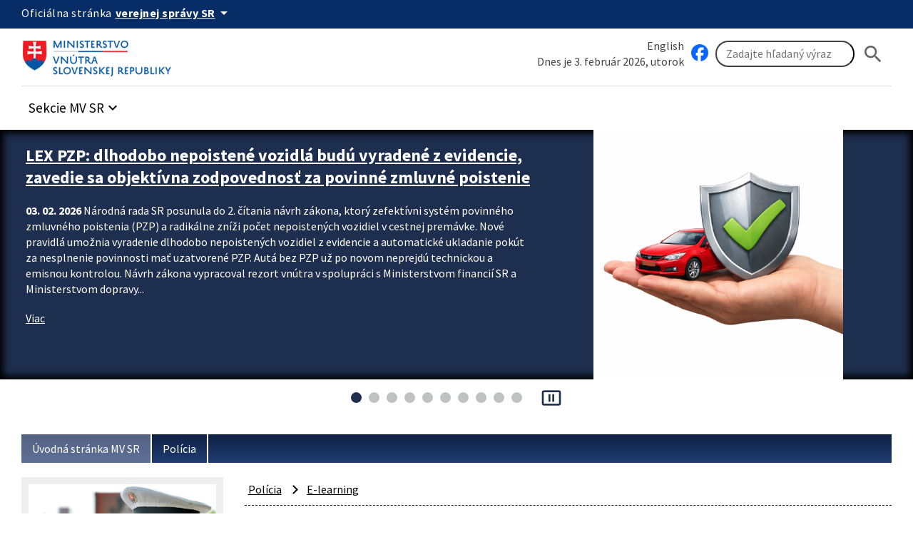

--- FILE ---
content_type: text/html; charset=UTF-8
request_url: https://www.minv.sk/?dotaznik&okruh=10&tema=17
body_size: 113714
content:
<!doctype html>
<html lang="sk">
<head>
    <meta charset="utf-8">
    <meta name="viewport" content="width=device-width, initial-scale=1, viewport-fit=cover">
    <meta name="theme-color" content="#0b0c0c">
    <meta http-equiv="X-UA-Compatible" content="IE=edge">

    <meta name="description" lang="sk" content="Ministerstvo vnútra Slovenskej republiky">
    <meta name="copyright" content="Content © 2007-2026 Ministerstvo vnútra Slovenskej republiky">
    <meta name="author" content="Ministerstvo vnútra Slovenskej republiky">
    
    <title>6. Právne dôsledky trestnej zodpovednosti právnických osôb, Ministerstvo vnútra Slovenskej republiky</title>

    <link rel="stylesheet" href="/vendor/id-sk/frontend/4/app.min.css">
    <link rel="stylesheet" href="/2024/css/app.min.css?v=2025-28">
    

    

    
    
</head>
<body class="govuk-template__body app-template__body minv-front">
<script>document.body.className += ' js-enabled' + ('noModule' in HTMLScriptElement.prototype ? ' govuk-frontend-supported' : '');</script>
<a class="sr-only sr-only-focusable" href="#hlavny-obsah">Preskocit na hlavný obsah</a>
<div class="app-whitespace-highlight">
    <div class="govuk-header__wrapper">
        <header class="govuk-header" data-module="govuk-header">
            <div class="govuk-header__container ">

                <div class="idsk-secondary-navigation govuk-width-container">
                    <div class="idsk-secondary-navigation__header">
                        <div class="idsk-secondary-navigation__heading">
                            <div class="idsk-secondary-navigation__heading-title">
                                <span class="idsk-secondary-navigation__heading-mobile">SK</span>
                                <span class="idsk-secondary-navigation__heading-desktop">Oficiálna stránka</span>

                                <button class="govuk-button govuk-button--texted--inverse idsk-secondary-navigation__heading-button"
                                        aria-expanded="false" aria-label="Oficiálna stránka verejnej správy">
                                    <span class="idsk-secondary-navigation__heading-mobile">e-Gov</span>
                                    <span class="idsk-secondary-navigation__heading-desktop"><b>verejnej správy SR</b></span>
                                    <span class="material-icons">arrow_drop_down</span>
                                </button>
                            </div>
                            <div class="idsk-secondary-navigation__body hidden" data-testid="secnav-children">
                                <div class="idsk-secondary-navigation__text">
                                    <div>
                                        <h3 class="govuk-body-s"><b>Doména gov.sk je oficiálna</b></h3>
                                        <p class="govuk-body-s">Toto je oficiálna webová stránka orgánu verejnej moci
                                            Slovenskej republiky. Oficiálne stránky využívajú najmä doménu gov.sk. <a
                                                    class="govuk-link--inverse"
                                                    href="https://www.slovensko.sk/sk/agendy/agenda/_organy-verejnej-moci"
                                                    target="_blank">Odkazy na jednotlivé webové sídla orgánov verejnej
                                                moci nájdete na tomto odkaze.</a></p>
                                    </div>
                                    <div>
                                        <h3 class="govuk-body-s"><b>Táto stránka je zabezpečená</b></h3>
                                        <p class="govuk-body-s max-width77-desktop">Buďte pozorní a vždy sa uistite, že
                                            zdieľate informácie iba cez zabezpečenú webovú stránku verejnej správy SR.
                                            Zabezpečená stránka vždy začína https:// pred názvom domény webového
                                            sídla.</p>
                                    </div>
                                </div>
                            </div>
                        </div>
                    </div>
                </div>
            </div>

            <div class="govuk-predheader govuk-width-container">
                <div class="govuk-header__logo">
                    <a href="/" class="govuk-header__link govuk-header__link--homepage"
                       title="Odkaz na titulnú stránku">


                        <img src="/assets/images/logominv.png" alt="logo Ministerstva vnútra Slovenskej republiky">
                    </a>
                </div>
                <div class="govuk-header__btns-search">
                    <div class="govuk-header__mobile-menu desktop-hidden">
                        <button type="button" class="govuk-header__menu-button font-bold govuk-js-header-toggle"
                                aria-controls="navigation" hidden>
                            Menu
                        </button>
                    </div>

                    <div class="idsk-searchbar__wrapper" role="search">
                        <div class="col1">
                            <div><a href="/?ministry-of-interior" class="govuk-link">English</a></div>
                            <div style="flex: 2;">Dnes je 3. február 2026, utorok</div>
                        </div>
                        <div class="col2">
                            <a href="https://www.facebook.com/ministerstvovnutraSR" class="govuk-link" target="_blank" id="facebook" title="Facebook stránka Ministerstvo vnútra SR"><img src="/swift_data/source/ikony/facebook_logo_primary_64.png" width="24" height="24" alt="Facebook logo"></a>

                            <form method="get" action="/swift_data/scripts/search/search.php" id="search-form">
                                <input type="hidden" name="category" value="2">
                                <input class="govuk-input" type="search" placeholder="Zadajte hľadaný výraz"
                                       maxlength="50"
                                       aria-label="Vyhľadávanie"
                                       title="Zadajte hľadaný výraz"
                                       name="text">
                                <button class="govuk-button govuk-button__basic" aria-label="Hladat"><span
                                       class="material-icons" aria-hidden="true">search</span></button>
                            </form>
                        </div>
                    </div>

                </div>
            </div>

            <nav id="navigation" aria-label="Menu" class="govuk-header__navigation govuk-width-container">
                <div class="govuk-header__navigation-list">
                    <ul>
                        <li class="govuk-header__navigation-item sekcie-mv-sr">
                            <div class="idsk-dropdown__wrapper" data-pseudolabel="položky">
                                <a role="button" href="#" class="govuk-button govuk-button--texted idsk-dropdown"
                                   aria-label="Rozbaliť položky" aria-haspopup="listbox">

                                    <span>Sekcie MV SR</span>
                                    <span class="material-icons" aria-hidden="true">keyboard_arrow_down</span>
                                </a>
                                <div class="idsk-dropdown__options idsk-shadow-medium">
                                    <div>
                                        <h3>Ministerstvo vnútra SR</h3>
                                        <img
                                                src="/swift_data/source/images/ikony/adresa.png" alt="Adresa">
                                        Pribinova 2, 812 72 Bratislava<br>
                                        <img
                                                src="/swift_data/source/images/ikony/telefon.png" alt="Telefón">
                                        02/5094 1111<br>
                                        <img src="/swift_data/source/images/ikony/fax.png"
                                             alt="Fax">
                                        02/5094 4397<br>
                                        <img
                                                src="/swift_data/source/images/ikony/e-mail.png" alt="E-mail"><a
                                                class="sehua govuk-link" href="TA.13G4@QGR2HD:FKRGS4@"><span class="sehuo">TA.13G4@QGR2HD@</span></a>
                                        <h3>Call centrum:</h3>
                                        <img
                                                src="/swift_data/source/images/ikony/sluchatka.png"
                                                alt="Telefon">
                                        <strong>0800 222 222</strong><br>
                                        Nahlásenie problému:<br>
<a class="govuk-link" title="Callcentrum MV SR" href="https://portal.minv.sk/wps/portal/!ut/p/a1/[base64]!!/dl5/d5/L2dBISEvZ0FBIS9nQSEh/" target="_blank">Formulár Call Centra MV SR</a><br><br>
                                        PO UT ŠT PIA: 8.00 - 16.00<br>
                                        STREDA: 8.00 - 17.00

                                    </div>
                                    <div>
                                        <ul>
                                            <li><a href="/?ministerstvo-vnutra" class="govuk-link">Ministerstvo vnútra SR</a></li>
                                            <li><a href="/?uvod-komisia-pre-volby" class="govuk-link">Štátna komisia pre voľby</a></li>
                                            <li><a href="/?miestna_statna_sprava" class="govuk-link">Okresné úrady/<strong>Klientske
                                                centrá</strong></a></li>
                                            <li><a title="Elektronické služby MV SR [nové okno]"
                                                   href="https://portal.minv.sk" class="govuk-link" target="_blank">Elektronické služby</a>
                                            </li>
                                            <li><a href="/?europske_programy" class="govuk-link">Európske programy</a></li>
                                            <li><a href="/?policia" class="govuk-link">Policajný zbor</a></li>
                                            <li><a href="https://www.stansapolicajtom.sk/" class="govuk-link">Staň sa policajtom</a></li>
                                            <li><a href="/?azyl-migracia" class="govuk-link">Azyl a migrácia</a></li>
                                            <li><strong><a href="/?vizova-info-typy-viz-1" class="govuk-link">Cudzinci</a></strong></li>
                                            <li><a href="/?sekcia-verejnej-spravy" class="govuk-link">Verejná správa</a></li>
                                            <li><a title="Inštitút správnych a bezpečnostných analýz MV SR"
                                                   href="/?institut-spravnych-bezpecnostnych-analyz-isba" class="govuk-link">Správne a
                                                bezpečnostné analýzy</a></li>
                                        </ul>
                                    </div>
                                    <div>
                                        <ul>
                                            <li><a title="E-trhovisko [nové okno]" href="http://www.eks.sk" class="govuk-link"
                                                   target="_blank">E-trhovisko</a></li>
                                            <li><strong><a title="Vestník vlády SR"
                                                           href="https://www.minv.sk/?vestnik-vlady-sr" class="govuk-link">Vestník vlády
                                                SR</a></strong></li>
                                            <li><a href="/?hasici-zachranari" class="govuk-link">Hasiči a záchranári</a></li>
                                            <li><a href="/?Organizacia" class="govuk-link">Krízové riadenie</a></li>
                                            <li><a href="/?schengen-uvod" class="govuk-link">Schengen</a></li>
                                            <li><a href="/?ros" class="govuk-link">Rozvoj občianskej spoločnosti</a></li>
                                            <li><a title="Športové centrum polície [nové okno]"
                                                   href="http://www.scpolicie.sk" class="govuk-link" target="_blank">Športové centrum
                                                polície</a></li>
                                        </ul>
                                    </div>
                                </div>
                            </div>
                        </li>
                    </ul>
                </div>
            </nav>
        </header>
    </div>

    <div class="minv-carousel" data-interval-seconds="5" data-autostart="true"
         data-txt-play="Spustit automatický posun upútavok" data-txt-stop="Zastavit automatický posun upútavok">
        <div class="minv-carousel-section">
            <div class="govuk-width-container">
                <div class="minv-carousel-items" role="listbox">
<div class="minv-carousel-item">
    <div class="minv-carousel-caption">
        <h2>
            <a href="/?tlacove-spravy-7&amp;sprava=lex-pzp-dlhodobo-nepoistene-vozidla-budu-vyradene-z-evidencie-zavedie-sa-objektivna-zodpovednost-za-povinne-zmluvne-poistenie"
               class="govuk-link">LEX PZP: dlhodobo nepoistené vozidlá budú vyradené z evidencie, zavedie sa objektívna zodpovednosť za povinné zmluvné poistenie</a></h2>
        <p>
            <time datetime="2026-02-03">03. 02. 2026</time> Národná rada SR posunula do 2. čítania návrh zákona, ktorý zefektívni systém povinného zmluvného poistenia (PZP) a radikálne zníži počet nepoistených vozidiel v cestnej premávke. Nové pravidlá umožnia vyradenie dlhodobo nepoistených vozidiel z evidencie a automatické ukladanie pokút za nesplnenie povinnosti mať uzatvorené PZP. Autá bez PZP už po novom neprejdú technickou a emisnou kontrolou.
Návrh zákona vypracoval rezort vnútra v spolupráci s Ministerstvom financií SR a  Ministerstvom dopravy...
        </p>
        <a href="/?tlacove-spravy-7&amp;sprava=lex-pzp-dlhodobo-nepoistene-vozidla-budu-vyradene-z-evidencie-zavedie-sa-objektivna-zodpovednost-za-povinne-zmluvne-poistenie"
           class="govuk-link">
            <i class="fa fa-arrow-right" aria-hidden="true"></i>
            Viac
        </a>
    </div>
    <div class="minv-carousel-item-img"><a
            href="/?tlacove-spravy-7&amp;sprava=lex-pzp-dlhodobo-nepoistene-vozidla-budu-vyradene-z-evidencie-zavedie-sa-objektivna-zodpovednost-za-povinne-zmluvne-poistenie"
            class="govuk-link"><img
            src="/swift_data/source/images/pzp-ilustr.png"
            alt="pzp-ilustr"></a>
    </div>
</div><div class="minv-carousel-item">
    <div class="minv-carousel-caption">
        <h2>
            <a href="/?tlacove-spravy-2&amp;sprava=rokovanie-ministrov-vnutra-slovenska-a-bavorska-o-ochrane-hranic-bolo-spojene-s-cvicenim-bezpecnostno-represivnych-zloziek-pocas-ktoreho-zadrzali-niekolko-osob"
               class="govuk-link">Rokovanie ministrov vnútra Slovenska a Bavorska o ochrane hraníc bolo spojené s cvičením bezpečnostno-represívnych zložiek, počas ktorého zadržali niekoľko osôb</a></h2>
        <p>
            <time datetime="2026-01-08">08. 01. 2026</time> Minister vnútra SR Matúš Šutaj Eštok v stredu 7. januára 2026 privítal ministra vnútra Slobodného štátu Bavorsko Joachima Herrmanna. V úvode bilaterálnej návštevy sa ministri zúčastnili inštruktážneho cvičenia bezpečnostno-represívnych zložiek v rámci Akcie Zelená 2026. Išlo o reálny výkon kontrol a nasadenie síl a prostriedkov Policajného zboru, Finančnej správy, Hasičského a záchranného zboru a Leteckého útvaru MV SR.

Okrem preverenia koordinácie jednotlivých zložiek bolo zámerom akcie vyslať...
        </p>
        <a href="/?tlacove-spravy-2&amp;sprava=rokovanie-ministrov-vnutra-slovenska-a-bavorska-o-ochrane-hranic-bolo-spojene-s-cvicenim-bezpecnostno-represivnych-zloziek-pocas-ktoreho-zadrzali-niekolko-osob"
           class="govuk-link">
            <i class="fa fa-arrow-right" aria-hidden="true"></i>
            Viac
        </a>
    </div>
    <div class="minv-carousel-item-img"><a
            href="/?tlacove-spravy-2&amp;sprava=rokovanie-ministrov-vnutra-slovenska-a-bavorska-o-ochrane-hranic-bolo-spojene-s-cvicenim-bezpecnostno-represivnych-zloziek-pocas-ktoreho-zadrzali-niekolko-osob"
            class="govuk-link"><img
            src="/swift_data/source/images/akcia-zelena1.jpg"
            alt="akcia-zelena1"></a>
    </div>
</div><div class="minv-carousel-item">
    <div class="minv-carousel-caption">
        <h2>
            <a href="/?tlacove-spravy-1&amp;sprava=ministerstvo-vnutra-otvorilo-v-snine-nove-pracovisko-cudzineckej-policie"
               class="govuk-link">Ministerstvo vnútra otvorilo v Snine nové pracovisko cudzineckej polície</a></h2>
        <p>
            <time datetime="2026-01-02">02. 01. 2026</time> Pracovisko je organizačnou súčasťou oddelenia cudzineckej polície Policajného zboru Michalovce a služby tam poskytuje 10 policajtov. Sídli na Partizánskej ulici. Zriadením vysunutého pracoviska ministerstvo vnútra reaguje na dlhodobý nárast migrácie v dôsledku vojnového konfliktu na Ukrajine.
Slovenská republika patrila medzi prvé štáty Európskej únie, ktoré začali poskytovať osobám utekajúcim pred vojnou štatút dočasného útočiska. „Na Slovensku je dnes asi  140-tisíc odídencov z Ukrajiny,...
        </p>
        <a href="/?tlacove-spravy-1&amp;sprava=ministerstvo-vnutra-otvorilo-v-snine-nove-pracovisko-cudzineckej-policie"
           class="govuk-link">
            <i class="fa fa-arrow-right" aria-hidden="true"></i>
            Viac
        </a>
    </div>
    <div class="minv-carousel-item-img"><a
            href="/?tlacove-spravy-1&amp;sprava=ministerstvo-vnutra-otvorilo-v-snine-nove-pracovisko-cudzineckej-policie"
            class="govuk-link"><img
            src="/swift_data/source/mvsr_a_eu/fabianova/ilustracne/2026_01_02_OtvorenieCudzineckejPolicieSnina_06182937.jpg"
            alt="UHCP"></a>
    </div>
</div><div class="minv-carousel-item">
    <div class="minv-carousel-caption">
        <h2>
            <a href="/?tlacove-spravy-2&amp;sprava=policajny-zbor-v-roku-2025-stabilizacia-a-modernizacia"
               class="govuk-link">Policajný zbor v roku 2025: stabilizácia a modernizácia</a></h2>
        <p>
            <time datetime="2025-12-19">19. 12. 2025</time> Rok 2025 bol pre Policajný zbor SR rokom stabilizácie, modernizácie a konkrétnych výsledkov. Systematické opatrenia Ministerstva vnútra SR pod vedením ministra vnútra Matúša Šutaja Eštoka priniesli zlepšenie personálnej situácie, pracovných podmienok policajtov a modernizáciu materiálno-technického vybavenia. Policajný zbor je dnes stabilizovanejší, lepšie vybavený a jeho spolupráca so samosprávami sa posilňuje, čo priamo prispieva k vyššej bezpečnosti obyvateľov. O dosiahnutých opatreniach a...
        </p>
        <a href="/?tlacove-spravy-2&amp;sprava=policajny-zbor-v-roku-2025-stabilizacia-a-modernizacia"
           class="govuk-link">
            <i class="fa fa-arrow-right" aria-hidden="true"></i>
            Viac
        </a>
    </div>
    <div class="minv-carousel-item-img"><a
            href="/?tlacove-spravy-2&amp;sprava=policajny-zbor-v-roku-2025-stabilizacia-a-modernizacia"
            class="govuk-link"><img
            src="/swift_data/source/images/policia-stabilizacia-modernizaciailustr.PNG"
            alt="policia-stabilizacia-modernizaciailustr"></a>
    </div>
</div><div class="minv-carousel-item">
    <div class="minv-carousel-caption">
        <h2>
            <a href="/?tlacove-spravy-2&amp;sprava=ministerstva-vnutra-a-obrany-posielaju-do-terenu-zandarov-na-zvysenie-bezpecnosti-vo-vidieckych-oblastiach"
               class="govuk-link">Ministerstvá vnútra a obrany posielajú do terénu žandárov na zvýšenie bezpečnosti vo vidieckych oblastiach </a></h2>
        <p>
            <time datetime="2025-12-12">12. 12. 2025</time> Do terénu naprieč Slovenskom vyrazili prvé žandárske hliadky, ktoré budú podporovať Policajný zbor pri zabezpečovaní verejného poriadku a posilnia hliadkovú službu vo vybraných vidieckych lokalitách. Žandársky zbor predstavili v piatok 12. decembra 2025 minister vnútra Matúš Šutaj Eštok a podpredseda vlády a minister obrany Robert Kaliňák. 

Nasadenie Žandárskeho zboru je výsledkom niekoľkomesačnej intenzívnej prípravy a spolupráce medzi Policajným zborom a Ozbrojenými silami SR. V pilotnej fáze...
        </p>
        <a href="/?tlacove-spravy-2&amp;sprava=ministerstva-vnutra-a-obrany-posielaju-do-terenu-zandarov-na-zvysenie-bezpecnosti-vo-vidieckych-oblastiach"
           class="govuk-link">
            <i class="fa fa-arrow-right" aria-hidden="true"></i>
            Viac
        </a>
    </div>
    <div class="minv-carousel-item-img"><a
            href="/?tlacove-spravy-2&amp;sprava=ministerstva-vnutra-a-obrany-posielaju-do-terenu-zandarov-na-zvysenie-bezpecnosti-vo-vidieckych-oblastiach"
            class="govuk-link"><img
            src="/swift_data/source/images/zandari121225a.jpg"
            alt="zandari121225a"></a>
    </div>
</div><div class="minv-carousel-item">
    <div class="minv-carousel-caption">
        <h2>
            <a href="/?tlacove-spravy-2&amp;sprava=kampan-prelom-ticho-bezpecne-na-skolach-ma-podporit-bezpecne-a-otvorene-prostredie-v-skolach"
               class="govuk-link">Kampaň „Prelom ticho – Bezpečne na školách&quot; má podporiť bezpečné a otvorené prostredie v školách</a></h2>
        <p>
            <time datetime="2025-11-06">06. 11. 2025</time> Ministerstvo vnútra SR spustilo prostredníctvom Úradu prevencie kriminality, odboru poriadkovej polície a odboru výcviku Prezídia PZ v spolupráci s Ministerstvom školstva, výskumu, vývoja a mládeže SR novú kampaň s názvom Prelom ticho – Bezpečne na školách.

Kampaň je primárne zameraná na pedagógov, odborných zamestnancov a ostatných zamestnancov škôl - aby dokázali na podobné situácie reagovať odborne, citlivo a so znalosťou trestnoprávnych a iných súvislostí. Sekundárnou cieľovou skupinou sú...
        </p>
        <a href="/?tlacove-spravy-2&amp;sprava=kampan-prelom-ticho-bezpecne-na-skolach-ma-podporit-bezpecne-a-otvorene-prostredie-v-skolach"
           class="govuk-link">
            <i class="fa fa-arrow-right" aria-hidden="true"></i>
            Viac
        </a>
    </div>
    <div class="minv-carousel-item-img"><a
            href="/?tlacove-spravy-2&amp;sprava=kampan-prelom-ticho-bezpecne-na-skolach-ma-podporit-bezpecne-a-otvorene-prostredie-v-skolach"
            class="govuk-link"><img
            src="/swift_data/source/images/prelomticho-ilustr.PNG"
            alt="prelomticho-ilustr"></a>
    </div>
</div><div class="minv-carousel-item">
    <div class="minv-carousel-caption">
        <h2>
            <a href="/?tlacove-spravy-2&amp;sprava=zmeny-v-pravidlach-cestnej-premavky-prinesu-vyssiu-ochranu-chodcov-prisnejsie-sankcie-za-rychlost-a-viac-pravomoci-pre-obce"
               class="govuk-link">Zmeny v pravidlách cestnej premávky prinesú vyššiu ochranu chodcov, prísnejšie sankcie za rýchlosť a viac právomocí pre obce</a></h2>
        <p>
            <time datetime="2025-11-05">05. 11. 2025</time> Obce a mestá dostanú nové právomoci v rámci objektívnej zodpovednosti, posilní sa ochrana chodcov na priechode a chodníku, sprísnia sa sankcie pre cestných pirátov, vodičský výcvik aj skúška budú rozdelené na teóriu a prax a zavedie sa nový program na nápravu recidivistov. To sú hlavné zmeny v rozsiahlej novele zákona č. 8/2009 Z. z.  o cestnej premávke  pripravenej ministerstvom vnútra, ktorej návrh schválila v stredu 5. novembra 2025 vláda. 
„Súčasťou úsilia o bezpečné Slovensko je aj vyššia...
        </p>
        <a href="/?tlacove-spravy-2&amp;sprava=zmeny-v-pravidlach-cestnej-premavky-prinesu-vyssiu-ochranu-chodcov-prisnejsie-sankcie-za-rychlost-a-viac-pravomoci-pre-obce"
           class="govuk-link">
            <i class="fa fa-arrow-right" aria-hidden="true"></i>
            Viac
        </a>
    </div>
    <div class="minv-carousel-item-img"><a
            href="/?tlacove-spravy-2&amp;sprava=zmeny-v-pravidlach-cestnej-premavky-prinesu-vyssiu-ochranu-chodcov-prisnejsie-sankcie-za-rychlost-a-viac-pravomoci-pre-obce"
            class="govuk-link"><img
            src="/swift_data/source/mvsr/images/ilustracky/paragraph2.jpg"
            alt="Ilustračný obrázok znázorňujúci paragraf"></a>
    </div>
</div><div class="minv-carousel-item">
    <div class="minv-carousel-caption">
        <h2>
            <a href="/?tlacove-spravy-2&amp;sprava=sviatok-vsetkych-svatych-je-aj-v-znameni-zvyseneho-pohybu-chodcov-a-motoristov"
               class="govuk-link">Sviatok všetkých svätých je aj v znamení zvýšeného pohybu chodcov a motoristov</a></h2>
        <p>
            <time datetime="2025-10-27">27. 10. 2025</time> Preto polícia prijíma preventívne opatrenia na zaistenie verejného poriadku a bezpečnosti a plynulosti cestnej premávky. Policajné hliadky budú počas týchto dní posilnené, a to nielen v okolí cintorínov, ale aj na hlavných dopravných ťahoch. Zámerom je predísť zbytočným nehodám a ochrániť životy a zdravie.
Dušičky sú obdobím, kedy mnohí ľudia častejšie navštevujú kostoly a pietne miesta. Zvýšený pohyb vozidiel a peších v okolí cintorínov, kostolov a pietnych miest si vyžaduje zvýšenú pozornosť a...
        </p>
        <a href="/?tlacove-spravy-2&amp;sprava=sviatok-vsetkych-svatych-je-aj-v-znameni-zvyseneho-pohybu-chodcov-a-motoristov"
           class="govuk-link">
            <i class="fa fa-arrow-right" aria-hidden="true"></i>
            Viac
        </a>
    </div>
    <div class="minv-carousel-item-img"><a
            href="/?tlacove-spravy-2&amp;sprava=sviatok-vsetkych-svatych-je-aj-v-znameni-zvyseneho-pohybu-chodcov-a-motoristov"
            class="govuk-link"><img
            src="/swift_data/source/images/dusicky-ilustrak-oktober2018.jpg"
            alt="dusicky-ilustrak-oktober2018"></a>
    </div>
</div><div class="minv-carousel-item">
    <div class="minv-carousel-caption">
        <h2>
            <a href="/?tlacove-spravy-2&amp;sprava=gen-jana-maskarova-je-oficialne-ustanovena-do-funkcie-prezidentky-policajneho-zboru"
               class="govuk-link">Gen. Jana Maškarová je oficiálne ustanovená do funkcie prezidentky Policajného zboru</a></h2>
        <p>
            <time datetime="2025-10-21">21. 10. 2025</time> Minister vnútra Matúš Šutaj Eštok v utorok 21. októbra 2025 ustanovil do funkcie prezidentky Policajného zboru gen. JUDr. Janu Maškarovú. „Pani generálka Maškarová je prvou ženou ustanovenou do čela slovenskej polície. Stotožňujem sa s jej jasnou víziou - posilniť stabilitu, odbornosť a dôveru verejnosti v políciu,&quot; povedal minister vnútra Matúš Šutaj Eštok. Dodal, že sú pred ňou náročné úlohy – pokračovať v stabilizácii Policajného zboru a zvyšovať bezpečnosť v uliciach.

Policajná prezidentka...
        </p>
        <a href="/?tlacove-spravy-2&amp;sprava=gen-jana-maskarova-je-oficialne-ustanovena-do-funkcie-prezidentky-policajneho-zboru"
           class="govuk-link">
            <i class="fa fa-arrow-right" aria-hidden="true"></i>
            Viac
        </a>
    </div>
    <div class="minv-carousel-item-img"><a
            href="/?tlacove-spravy-2&amp;sprava=gen-jana-maskarova-je-oficialne-ustanovena-do-funkcie-prezidentky-policajneho-zboru"
            class="govuk-link"><img
            src="/swift_data/source/images/maskarova-estok-vymenovanie2.jpeg"
            alt="maskarova-estok-vymenovanie2"></a>
    </div>
</div><div class="minv-carousel-item">
    <div class="minv-carousel-caption">
        <h2>
            <a href="/?tlacove-spravy-1&amp;sprava=slovensko-zacne-system-vstup-vystup-spustat-postupne-hranicne-kontroly-mozu-kratkodobo-trvat-dlhsie"
               class="govuk-link">Slovensko začne systém Vstup/Výstup spúšťať postupne, hraničné kontroly môžu krátkodobo trvať dlhšie</a></h2>
        <p>
            <time datetime="2025-10-10">10. 10. 2025</time> Systém vstup/výstup (EES) je súčasťou širšieho európskeho rámca interoperability, ktorého cieľom je zlepšenie riadenia vonkajších hraníc, zabránenie neregulárnemu prisťahovalectvu a uľahčenie riadenia migračných tokov. Okrem toho by systém vstup/výstup mal prispievať k predchádzaniu teroristickým trestným činom a iným závažným trestnými činom, ich odhaľovaniu a vyšetrovaniu.
Slovenská republika bude systém Vstup/výstup /EES/ do prevádzky uvádzať postupne počas šesťmesačného obdobia. Od 10....
        </p>
        <a href="/?tlacove-spravy-1&amp;sprava=slovensko-zacne-system-vstup-vystup-spustat-postupne-hranicne-kontroly-mozu-kratkodobo-trvat-dlhsie"
           class="govuk-link">
            <i class="fa fa-arrow-right" aria-hidden="true"></i>
            Viac
        </a>
    </div>
    <div class="minv-carousel-item-img"><a
            href="/?tlacove-spravy-1&amp;sprava=slovensko-zacne-system-vstup-vystup-spustat-postupne-hranicne-kontroly-mozu-kratkodobo-trvat-dlhsie"
            class="govuk-link"><img
            src="/swift_data/source/images/entry-exit101012115ilustr.JPG"
            alt="entry-exit101012115ilustr"></a>
    </div>
</div>
                </div>
            </div>
        </div>
        <div class="minv-carousel-controls"></div>
    </div>
    <main class="govuk-main-wrapper govuk-main-wrapper--auto-spacing">
        <div class="govuk-width-container pdt-25 pdb-25">
            <nav aria-label="Omrvinková navigácia" id="nav-main">
                <div class="govuk-breadcrumbs">
                    <ol class="govuk-breadcrumbs__list">
                        <li class="govuk-breadcrumbs__list-item">
                            <a class="govuk-breadcrumbs__link" href="/">Úvodná stránka MV SR</a>
                        </li><li class="govuk-breadcrumbs__list-item">
                            <a class="govuk-breadcrumbs__link" href="/?policia">Polícia</a>
                        </li>
                    </ol>
                </div>
            </nav>

            <div class="govuk-grid-row" id="idsk-article-pattern">
                <!-- SIDE -->
                <div class="govuk-grid-column-one-quarter-from-desktop custom-col-full-tablet">
                    <div class="sidemenu">
                        <img src="/swift_data/source/images/2024/uvodne_stranky/25.jpg" alt="Polícia">
                        <button type="button" class="sidemenu_button govuk-link">Polícia</button>
                        <div class="sidemenu_list">
                            <div class="small-nav -alt" role="navigation" aria-label="Vedľajšia navigácia">
<ul><li id="menu-item-278" class="menu-item menu-item-type-post_type menu-item-object-urad menu-item-278"><a href="/?policia" class="menu-item-link">Úvodná stránka</a>                                    </li><li id="menu-item-6205" class="menu-item menu-item-type-post_type menu-item-object-urad menu-item-has-children menu-item-6205"><a href="/?PZ_SR-eticky-kodex" class="menu-item-link">Policajný zbor</a>                                    <ul class="sub-menu"><li id="menu-item-6349" class="menu-item menu-item-type-post_type menu-item-object-urad menu-item-6349"><a href="/?hodnosti_v_PZ" class="menu-item-link">Hodnosti</a></li><li id="menu-item-6392" class="menu-item menu-item-type-post_type menu-item-object-urad menu-item-has-children menu-item-6392"><a href="/?cpv-mvsr" class="menu-item-link">Vzdelávanie</a><ul class="sub-menu"><li id="menu-item-1283" class="menu-item menu-item-type-post_type menu-item-object-urad menu-item-1283"><a href="/?cpv-mvsr" class="menu-item-link">Centrum vzdelávania a psychológie</a></li><li id="menu-item-414" class="menu-item menu-item-type-post_type menu-item-object-urad menu-item-414"><a href="/?akademia_PZ" class="menu-item-link">Akadémia PZ</a></li><li id="menu-item-247" class="menu-item menu-item-type-post_type menu-item-object-urad menu-item-247"><a href="/?zameranie-skoly" class="menu-item-link">SOŠ PZ Bratislava</a></li><li id="menu-item-255" class="menu-item menu-item-type-post_type menu-item-object-urad menu-item-255"><a href="/?zameranie-skoly-1" class="menu-item-link">SOŠ PZ Pezinok</a></li><li id="menu-item-263" class="menu-item menu-item-type-post_type menu-item-object-urad menu-item-263"><a href="/?sospzke" class="menu-item-link">SOŠ PZ Košice</a></li></ul></li><li id="menu-item-5564" class="menu-item menu-item-type-post_type menu-item-object-urad menu-item-has-children menu-item-5564"><a href="/?sluzobny_pomer_v_PZ" class="menu-item-link">Kariéra</a><ul class="sub-menu"><li id="menu-item-57" class="menu-item menu-item-type-post_type menu-item-object-urad menu-item-57"><a href="/?pracovne-prilezitosti-3" class="menu-item-link">Pracovné príležitosti</a></li><li id="menu-item-11774" class="menu-item menu-item-type-post_type menu-item-object-urad menu-item-11774"><a href="/?kampan-stan-sa-policajtom" class="menu-item-link">Staň sa policajtom!</a></li></ul></li><li id="menu-item-435" class="menu-item menu-item-type-post_type menu-item-object-urad menu-item-435"><a href="/?informacie-pre-poberatelov" class="menu-item-link">Sociálne zabezpečenie</a></li><li id="menu-item-1516" class="menu-item menu-item-type-post_type menu-item-object-urad menu-item-1516"><a href="/?dokumenty-na-stiahnutie-8" class="menu-item-link">Dokumenty</a></li><li id="menu-item-1693" class="menu-item menu-item-type-post_type menu-item-object-urad menu-item-1693"><a href="/?muzeum-policie-slovenskej-republiky" class="menu-item-link">Múzeum polície</a></li></ul></li><li id="menu-item-17523" class="menu-item menu-item-type-post_type menu-item-object-urad menu-item-17523"><a href="/?kampan-stan-sa-policajtom" class="menu-item-link">STAŇ SA POLICAJTOM!</a>                                    </li><li id="menu-item-284" class="menu-item menu-item-type-post_type menu-item-object-urad menu-item-284"><a href="/?tlacove-spravy-2" class="menu-item-link">Aktuality Prezídia PZ</a>                                    </li><li id="menu-item-52" class="menu-item menu-item-type-post_type menu-item-object-urad menu-item-has-children menu-item-52"><a href="/?struktura_PPZ" class="menu-item-link">Prezídium Policajného zboru</a>                                    <ul class="sub-menu"><li id="menu-item-1493" class="menu-item menu-item-type-post_type menu-item-object-urad menu-item-1493"><a href="/?vedenie-prezidia-policajneho-zboru" class="menu-item-link">Vedenie Prezídia PZ</a></li><li id="menu-item-1808" class="menu-item menu-item-type-post_type menu-item-object-urad menu-item-1808"><a href="/?prezidium-pz-odbor-kontroly" class="menu-item-link">Kontrola a sťažnosti</a></li><li id="menu-item-73" class="menu-item menu-item-type-post_type menu-item-object-urad menu-item-has-children menu-item-73"><a href="/?Policia_UMPS" class="menu-item-link">Úrad medzinárodnej policajnej spolupráce</a><ul class="sub-menu"><li id="menu-item-141" class="menu-item menu-item-type-post_type menu-item-object-urad menu-item-141"><a href="/?medzinarodna_spolupraca" class="menu-item-link">Oddelenie medzinárodnej policajnej spolupráce</a></li><li id="menu-item-1546" class="menu-item menu-item-type-post_type menu-item-object-urad menu-item-1546"><a href="/?narodna-ustredna-sirene" class="menu-item-link">SIRENE</a></li><li id="menu-item-137" class="menu-item menu-item-type-post_type menu-item-object-urad menu-item-137"><a href="/?interpol" class="menu-item-link">Interpol</a></li><li id="menu-item-138" class="menu-item menu-item-type-post_type menu-item-object-urad menu-item-138"><a href="/?europol" class="menu-item-link">Europol</a></li><li id="menu-item-11549" class="menu-item menu-item-type-post_type menu-item-object-urad menu-item-11549"><a href="/?narodna-ustredna-informacii-o-pasazieroch" class="menu-item-link">Národná ústredňa informácií o pasažieroch</a></li><li id="menu-item-140" class="menu-item menu-item-type-post_type menu-item-object-urad menu-item-140"><a href="/?OC-policajni-pridelenci" class="menu-item-link">Policajní pridelenci a mierové misie</a></li></ul></li><li id="menu-item-5621" class="menu-item menu-item-type-post_type menu-item-object-urad menu-item-has-children menu-item-5621"><a href="/?utvar-osobitneho-urcenia-prezidia-policajneho-zboru" class="menu-item-link">Útvar osobitného určenia</a><ul class="sub-menu"><li id="menu-item-8579" class="menu-item menu-item-type-post_type menu-item-object-urad menu-item-8579"><a href="/?vyberove-konanie-5" class="menu-item-link">Výberové konanie</a></li></ul></li><li id="menu-item-17318" class="menu-item menu-item-type-post_type menu-item-object-urad menu-item-has-children menu-item-17318"><a href="/?UBOK" class="menu-item-link">Úrad boja proti organizovanej kriminalite  </a><ul class="sub-menu"><li id="menu-item-17556" class="menu-item menu-item-type-post_type menu-item-object-urad menu-item-17556"><a href="/?smernice-oecd" class="menu-item-link">PREVENCIA KORUPCIE ZAHRANIČNÝCH VEREJNÝCH ČINITEĽOV V MEDZINÁRODNÝCH OBCHODNÝCH TRANSAKCIÁCH</a></li><li id="menu-item-17643" class="menu-item menu-item-type-post_type menu-item-object-urad menu-item-17643"><a href="/?oddelenie-medzinarodnej-spoluprace-odboru-podpory-riadenia-ubok-p-pz" class="menu-item-link">ODDELENIE MEDZINÁRODNEJ SPOLUPRÁCE ODBORU PODPORY RIADENIA ÚBOK P PZ</a></li></ul></li><li id="menu-item-17430" class="menu-item menu-item-type-post_type menu-item-object-urad menu-item-has-children menu-item-17430"><a href="/?PPZ_NPJ" class="menu-item-link">Národná protidrogová jednotka</a><ul class="sub-menu"><li id="menu-item-10164" class="menu-item menu-item-type-post_type menu-item-object-urad menu-item-10164"><a href="/?ceny_drog" class="menu-item-link">Ceny drog na čiernom trhu</a></li><li id="menu-item-9767" class="menu-item menu-item-type-post_type menu-item-object-urad menu-item-9767"><a href="/?drogova-scena-na-uzemi-slovenskej-republiky" class="menu-item-link">Drogová scéna SR</a></li></ul></li><li id="menu-item-17332" class="menu-item menu-item-type-post_type menu-item-object-urad menu-item-has-children menu-item-17332"><a href="/?PTC_P_PZ" class="menu-item-link">Protiteroristická centrála</a><ul class="sub-menu"><li id="menu-item-17337" class="menu-item menu-item-type-post_type menu-item-object-urad menu-item-17337"><a href="/?Spravy_PT" class="menu-item-link">Správy PTC</a></li></ul></li><li id="menu-item-476" class="menu-item menu-item-type-post_type menu-item-object-urad menu-item-has-children menu-item-476"><a href="/?financna-policia" class="menu-item-link">Finančná spravodajská jednotka</a><ul class="sub-menu"><li id="menu-item-8676" class="menu-item menu-item-type-post_type menu-item-object-urad menu-item-8676"><a href="/?IoCFSJ" class="menu-item-link">Informácie o činnosti</a></li><li id="menu-item-17228" class="menu-item menu-item-type-post_type menu-item-object-urad menu-item-17228"><a href="/?IS_goAML" class="menu-item-link">Informačný systém goAML</a></li><li id="menu-item-15405" class="menu-item menu-item-type-post_type menu-item-object-urad menu-item-15405"><a href="/?kontakty-fsj" class="menu-item-link">Kontakty</a></li><li id="menu-item-17604" class="menu-item menu-item-type-post_type menu-item-object-urad menu-item-17604"><a href="/?MONEYVAL-FATF" class="menu-item-link">MONEYVAL a FATF</a></li><li id="menu-item-12084" class="menu-item menu-item-type-post_type menu-item-object-urad menu-item-12084"><a href="/?OMS-1" class="menu-item-link">Medzinárodná spolupráca</a></li><li id="menu-item-8662" class="menu-item menu-item-type-post_type menu-item-object-urad menu-item-8662"><a href="/?informacie-pre-povinne-osoby-a-zdruzenia-majetku" class="menu-item-link">Informácie pre povinné osoby a združenia majetku</a></li><li id="menu-item-11605" class="menu-item menu-item-type-post_type menu-item-object-urad menu-item-11605"><a href="/?Metodicke-usmernenia-a-stanoviska-FSJ" class="menu-item-link">Metodické usmernenia a stanoviská FSJ</a></li><li id="menu-item-8674" class="menu-item menu-item-type-post_type menu-item-object-urad menu-item-8674"><a href="/?legislativa-16" class="menu-item-link">Legislatíva</a></li></ul></li><li id="menu-item-71" class="menu-item menu-item-type-post_type menu-item-object-urad menu-item-has-children menu-item-71"><a href="/?narodna-centrala-osobitnych-druhov-kriminality" class="menu-item-link">Národná centrála osobitných druhov kriminality</a><ul class="sub-menu"><li id="menu-item-1778" class="menu-item menu-item-type-post_type menu-item-object-urad menu-item-1778"><a href="/?narodna-centrala-osobitnych-druhov-kriminality" class="menu-item-link">Národná centrála osobitných druhov kriminality</a></li></ul></li><li id="menu-item-72" class="menu-item menu-item-type-post_type menu-item-object-urad menu-item-has-children menu-item-72"><a href="/?keupz" class="menu-item-link">Kriminalistický a expertízny ústav PZ</a><ul class="sub-menu"><li id="menu-item-125" class="menu-item menu-item-type-post_type menu-item-object-urad menu-item-125"><a href="/?struktura-3" class="menu-item-link">Štruktúra</a></li><li id="menu-item-1408" class="menu-item menu-item-type-post_type menu-item-object-urad menu-item-1408"><a href="/?kontakty-35" class="menu-item-link">Kontakty</a></li><li id="menu-item-17373" class="menu-item menu-item-type-post_type menu-item-object-urad menu-item-17373"><a href="/?naklady-na-udrzbu-informacnych-systemov-afis-codis" class="menu-item-link">Projekty</a></li></ul></li><li id="menu-item-79" class="menu-item menu-item-type-post_type menu-item-object-urad menu-item-has-children menu-item-79"><a href="/?urad-sukromnych-bezpecnostnych-sluzieb-p-pz" class="menu-item-link">Súkromná bezpečnosť</a><ul class="sub-menu"><li id="menu-item-178" class="menu-item menu-item-type-post_type menu-item-object-urad menu-item-178"><a href="/?sprava-o-cinnosti-sbs" class="menu-item-link">Informácie</a></li><li id="menu-item-177" class="menu-item menu-item-type-post_type menu-item-object-urad menu-item-177"><a href="/?kontakty-12" class="menu-item-link">Kontakty</a></li><li id="menu-item-1313" class="menu-item menu-item-type-post_type menu-item-object-urad menu-item-1313"><a href="/?pravne-normy" class="menu-item-link">Legislatíva</a></li><li id="menu-item-182" class="menu-item menu-item-type-post_type menu-item-object-urad menu-item-182"><a href="/?najcastejsie-kladene-otazky" class="menu-item-link">Najčastejšie kladené otázky</a></li><li id="menu-item-1088" class="menu-item menu-item-type-post_type menu-item-object-urad menu-item-1088"><a href="/?vyhladavanie" class="menu-item-link">Vyhľadávanie firiem a preukazov</a></li></ul></li><li id="menu-item-77" class="menu-item menu-item-type-post_type menu-item-object-urad menu-item-has-children menu-item-77"><a href="/?uhcp" class="menu-item-link">Hraničná a cudzinecká polícia</a><ul class="sub-menu"><li id="menu-item-16404" class="menu-item menu-item-type-post_type menu-item-object-urad menu-item-16404"><a href="/?nv" class="menu-item-link">Národné víza - objednávanie</a></li><li id="menu-item-12113" class="menu-item menu-item-type-post_type menu-item-object-urad menu-item-12113"><a href="/?informacie-o-pobyte-na-uzemi-sr-v-suvislosti-s-vystupenim-spojeneho-kralovstva-velkej-britanie-a-severneho-irska-z-europskej-unie-brexit-1" class="menu-item-link">BREXIT</a></li><li id="menu-item-13687" class="menu-item menu-item-type-post_type menu-item-object-urad menu-item-13687"><a href="/?ict" class="menu-item-link">ICT</a></li><li id="menu-item-166" class="menu-item menu-item-type-post_type menu-item-object-urad menu-item-166"><a href="/?vizova-info-typy-viz-1" class="menu-item-link">Informácie pre cudzincov</a></li><li id="menu-item-17313" class="menu-item menu-item-type-post_type menu-item-object-urad menu-item-17313"><a href="/?ees-system-vstup-vystup" class="menu-item-link">Systém vstup/výstup</a></li><li id="menu-item-489" class="menu-item menu-item-type-post_type menu-item-object-urad menu-item-489"><a href="/?hranicne-priechody-1" class="menu-item-link">Hraničné priechody</a></li><li id="menu-item-17699" class="menu-item menu-item-type-post_type menu-item-object-urad menu-item-17699"><a href="/?objednavaci-system-vynimky" class="menu-item-link">Objednávací systém - výnimky</a></li><li id="menu-item-11947" class="menu-item menu-item-type-post_type menu-item-object-urad menu-item-11947"><a href="/?objednavaci-system-na-ocp" class="menu-item-link">Objednávací systém na OCP</a></li><li id="menu-item-169" class="menu-item menu-item-type-post_type menu-item-object-urad menu-item-169"><a href="/?cudzinecka-agenda" class="menu-item-link">Najčastejšie otázky</a></li><li id="menu-item-1352" class="menu-item menu-item-type-post_type menu-item-object-urad menu-item-1352"><a href="/?legislativa-44" class="menu-item-link">Legislatíva</a></li><li id="menu-item-16284" class="menu-item menu-item-type-post_type menu-item-object-urad menu-item-16284"><a href="/?monitoring-navratov" class="menu-item-link">Monitoring návratov</a></li><li id="menu-item-17650" class="menu-item menu-item-type-post_type menu-item-object-urad menu-item-17650"><a href="/?fond-pre-azyl-migraciu-a-integraciu-amif-2021-2027" class="menu-item-link">Projekty ÚHCP P PZ financované z Fondov Európskej únie</a></li><li id="menu-item-543" class="menu-item menu-item-type-post_type menu-item-object-urad menu-item-543"><a href="/?rocenky" class="menu-item-link">Štatistiky</a></li><li id="menu-item-17691" class="menu-item menu-item-type-post_type menu-item-object-urad menu-item-17691"><a href="/?kontakty-hranicnej-a-cudzineckej-policie" class="menu-item-link">Kontakty Hraničnej a cudzineckej polície</a></li><li id="menu-item-1178" class="menu-item menu-item-type-post_type menu-item-object-urad menu-item-1178"><a href="/?uhcp" class="menu-item-link">Postavenie a hlavné úlohy úradu</a></li></ul></li><li id="menu-item-68" class="menu-item menu-item-type-post_type menu-item-object-urad menu-item-has-children menu-item-68"><a href="/?informacie-1" class="menu-item-link">Poriadková polícia</a><ul class="sub-menu"><li id="menu-item-95" class="menu-item menu-item-type-post_type menu-item-object-urad menu-item-95"><a href="/?informacie-1" class="menu-item-link">Charakteristika</a></li><li id="menu-item-17436" class="menu-item menu-item-type-post_type menu-item-object-urad menu-item-17436"><a href="/?OMC" class="menu-item-link">Ochrana mäkkých cieľov</a></li><li id="menu-item-96" class="menu-item menu-item-type-post_type menu-item-object-urad menu-item-96"><a href="/?obecne_policie" class="menu-item-link">Obecné polície</a></li><li id="menu-item-17437" class="menu-item menu-item-type-post_type menu-item-object-urad menu-item-17437"><a href="/?PO" class="menu-item-link">Poriečne oddelenie</a></li><li id="menu-item-94" class="menu-item menu-item-type-post_type menu-item-object-urad menu-item-94"><a href="/?kontakty-3" class="menu-item-link">Kontakty</a></li></ul></li><li id="menu-item-67" class="menu-item menu-item-type-post_type menu-item-object-urad menu-item-has-children menu-item-67"><a href="/?dopravne_informacie" class="menu-item-link">Dopravná polícia</a><ul class="sub-menu"><li id="menu-item-89" class="menu-item menu-item-type-post_type menu-item-object-urad menu-item-89"><a href="/?dopravne_informacie" class="menu-item-link">Dopravné informácie</a></li><li id="menu-item-1034" class="menu-item menu-item-type-post_type menu-item-object-urad menu-item-1034"><a href="/?dopravna_policia" class="menu-item-link">Hlavné úlohy dopravnej polície</a></li><li id="menu-item-87" class="menu-item menu-item-type-post_type menu-item-object-urad menu-item-87"><a href="/?organizacna-struktura-dopravnej-policie" class="menu-item-link">Kontakty</a></li><li id="menu-item-88" class="menu-item menu-item-type-post_type menu-item-object-urad menu-item-88"><a href="/?legislativa-1" class="menu-item-link">Legislatíva</a></li><li id="menu-item-1131" class="menu-item menu-item-type-post_type menu-item-object-urad menu-item-1131"><a href="/?cestna-kontrola" class="menu-item-link">Cestná kontrola</a></li><li id="menu-item-90" class="menu-item menu-item-type-post_type menu-item-object-urad menu-item-90"><a href="/?dopravne_nehody" class="menu-item-link">Dopravné nehody</a></li><li id="menu-item-1523" class="menu-item menu-item-type-post_type menu-item-object-urad menu-item-1523"><a href="/?statisticke-ukazovatele-sluzby-dopravnej-policie" class="menu-item-link">Dopravná nehodovosť v SR</a></li><li id="menu-item-1160" class="menu-item menu-item-type-post_type menu-item-object-urad menu-item-1160"><a href="/?konanie-o-priestupkoch" class="menu-item-link">Konanie o priestupkoch</a></li><li id="menu-item-12607" class="menu-item menu-item-type-post_type menu-item-object-urad menu-item-12607"><a href="/?objektivna-zodpovednost" class="menu-item-link">Objektívna zodpovednosť</a></li><li id="menu-item-2334" class="menu-item menu-item-type-post_type menu-item-object-urad menu-item-2334"><a href="/?Kontakty_MP" class="menu-item-link">Mýtna polícia</a></li></ul></li><li id="menu-item-2263" class="menu-item menu-item-type-post_type menu-item-object-urad menu-item-has-children menu-item-2263"><a href="/?zeleznicna-policia-1" class="menu-item-link">Železničná polícia</a><ul class="sub-menu"><li id="menu-item-10847" class="menu-item menu-item-type-post_type menu-item-object-urad menu-item-10847"><a href="/?triky" class="menu-item-link">Preventívna kampaň</a></li><li id="menu-item-2303" class="menu-item menu-item-type-post_type menu-item-object-urad menu-item-2303"><a href="/?kontakty-ZP" class="menu-item-link">Kontakty</a></li><li id="menu-item-2328" class="menu-item menu-item-type-post_type menu-item-object-urad menu-item-2328"><a href="/?historia-1" class="menu-item-link">História a vznik Železničnej polície</a></li><li id="menu-item-2333" class="menu-item menu-item-type-post_type menu-item-object-urad menu-item-2333"><a href="/?railpol" class="menu-item-link">Railpol</a></li></ul></li><li id="menu-item-1652" class="menu-item menu-item-type-post_type menu-item-object-urad menu-item-has-children menu-item-1652"><a href="/?odbor-ochrany-objektov-1" class="menu-item-link">Ochrana objektov</a><ul class="sub-menu"><li id="menu-item-1729" class="menu-item menu-item-type-post_type menu-item-object-urad menu-item-1729"><a href="/?historia-sluzby" class="menu-item-link">História služby</a></li><li id="menu-item-1733" class="menu-item menu-item-type-post_type menu-item-object-urad menu-item-1733"><a href="/?struktura-sluzby-ochrany-objektov" class="menu-item-link">Štruktúra</a></li><li id="menu-item-1731" class="menu-item menu-item-type-post_type menu-item-object-urad menu-item-1731"><a href="/?kontakty-41" class="menu-item-link">Kontakty</a></li></ul></li><li id="menu-item-70" class="menu-item menu-item-type-post_type menu-item-object-urad menu-item-has-children menu-item-70"><a href="/?informacie-3" class="menu-item-link">Doklady a evidencie</a><ul class="sub-menu"><li id="menu-item-11469" class="menu-item menu-item-type-post_type menu-item-object-urad menu-item-11469"><a href="/?ochrana-fyzickych-osob-pri-spracuvani-osobnych-udajov-1" class="menu-item-link">Ochrana osobných údajov</a></li><li id="menu-item-103" class="menu-item menu-item-type-post_type menu-item-object-urad menu-item-103"><a href="/?kontakty-5" class="menu-item-link">Kontakty</a></li><li id="menu-item-104" class="menu-item menu-item-type-post_type menu-item-object-urad menu-item-104"><a href="/?informacie-3" class="menu-item-link">Informácie</a></li><li id="menu-item-106" class="menu-item menu-item-type-post_type menu-item-object-urad menu-item-106"><a href="/?cestovne-pasy" class="menu-item-link">Cestovné pasy</a></li><li id="menu-item-105" class="menu-item menu-item-type-post_type menu-item-object-urad menu-item-105"><a href="/?obcianske-preukazy" class="menu-item-link">Občianske preukazy</a></li><li id="menu-item-10857" class="menu-item menu-item-type-post_type menu-item-object-urad menu-item-10857"><a href="/?alternativne-autentifikatory" class="menu-item-link">Alternatívne autentifikátory</a></li><li id="menu-item-108" class="menu-item menu-item-type-post_type menu-item-object-urad menu-item-108"><a href="/?vodicske-preukazy" class="menu-item-link">Vodičské preukazy</a></li><li id="menu-item-107" class="menu-item menu-item-type-post_type menu-item-object-urad menu-item-107"><a href="/?zbrane-a-strelivo" class="menu-item-link">Zbrane a strelivo</a></li><li id="menu-item-109" class="menu-item menu-item-type-post_type menu-item-object-urad menu-item-109"><a href="/?Zakladne_informacie_k_evidovaniu_vozidiel" class="menu-item-link">Evidencia vozidiel</a></li><li id="menu-item-111" class="menu-item menu-item-type-post_type menu-item-object-urad menu-item-111"><a href="/?stav-spracovania-dokladov" class="menu-item-link">Stav spracovania dokladov</a></li><li id="menu-item-110" class="menu-item menu-item-type-post_type menu-item-object-urad menu-item-110"><a href="/?stratene-a-odcudzene-doklady-d" class="menu-item-link">Stratené a odcudzené doklady</a></li><li id="menu-item-112" class="menu-item menu-item-type-post_type menu-item-object-urad menu-item-112"><a href="/?vzory-dokladov" class="menu-item-link">Vzory dokladov</a></li><li id="menu-item-114" class="menu-item menu-item-type-post_type menu-item-object-urad menu-item-114"><a href="/?statistiky-cesovne-pasy-n" class="menu-item-link">Štatistiky</a></li><li id="menu-item-627" class="menu-item menu-item-type-post_type menu-item-object-urad menu-item-627"><a href="/?strankove-dni-a-hodiny-na-pracoviskach" class="menu-item-link">Stránkové dni a hodiny na pracoviskách</a></li></ul></li><li id="menu-item-78" class="menu-item menu-item-type-post_type menu-item-object-urad menu-item-has-children menu-item-78"><a href="/?kontakty_odbor_kynologie_hipologie" class="menu-item-link">Kynológia a hipológia</a><ul class="sub-menu"><li id="menu-item-170" class="menu-item menu-item-type-post_type menu-item-object-urad menu-item-170"><a href="/?kontakty_odbor_kynologie_hipologie" class="menu-item-link">Kontakty</a></li><li id="menu-item-1510" class="menu-item menu-item-type-post_type menu-item-object-urad menu-item-1510"><a href="/?policajna-kynologia" class="menu-item-link">Kynológia</a></li><li id="menu-item-1511" class="menu-item menu-item-type-post_type menu-item-object-urad menu-item-1511"><a href="/?policajna-hipologia" class="menu-item-link">Hipológia</a></li><li id="menu-item-172" class="menu-item menu-item-type-post_type menu-item-object-urad menu-item-172"><a href="/?vycvikove-metody-1" class="menu-item-link">Výcvikové metódy</a></li><li id="menu-item-173" class="menu-item menu-item-type-post_type menu-item-object-urad menu-item-173"><a href="/?fotogaleria-3" class="menu-item-link">Galéria služobných psov z chovnej stanice Polícia-Slovakia</a></li></ul></li><li id="menu-item-58" class="menu-item menu-item-type-post_type menu-item-object-urad menu-item-has-children menu-item-58"><a href="/?policajny-vycvik-1" class="menu-item-link">Policajný výcvik</a><ul class="sub-menu"><li id="menu-item-1487" class="menu-item menu-item-type-post_type menu-item-object-urad menu-item-1487"><a href="/?cinnost-odboru-v-oblasti-sluzobnej-pripravy-a-vycviku" class="menu-item-link">Služobná príprava a výcvik</a></li><li id="menu-item-1416" class="menu-item menu-item-type-post_type menu-item-object-urad menu-item-1416"><a href="/?kontakty" class="menu-item-link">Kontakty</a></li></ul></li><li id="menu-item-17764" class="menu-item menu-item-type-post_type menu-item-object-urad menu-item-17764"><a href="/?operacny-odbor-ppz" class="menu-item-link">Operačný odbor</a></li></ul></li><li id="menu-item-303" class="menu-item menu-item-type-post_type menu-item-object-urad menu-item-has-children menu-item-303"><a href="/?krajske-riaditelstva-pz-1" class="menu-item-link">Krajské riaditeľstvá PZ</a>                                    <ul class="sub-menu"><li id="menu-item-439" class="menu-item menu-item-type-post_type menu-item-object-urad menu-item-has-children menu-item-439"><a href="/?aktuality-kr-pz-v-bratislave" class="menu-item-link">KR PZ v Bratislave</a><ul class="sub-menu"><li id="menu-item-442" class="menu-item menu-item-type-post_type menu-item-object-urad menu-item-442"><a href="/?aktuality-kr-pz-v-bratislave" class="menu-item-link">Aktuality</a></li><li id="menu-item-803" class="menu-item menu-item-type-post_type menu-item-object-urad menu-item-803"><a href="/?kontakty-26" class="menu-item-link">Kontakty</a></li><li id="menu-item-1008" class="menu-item menu-item-type-post_type menu-item-object-urad menu-item-1008"><a href="/?rady-a-odporucania-2" class="menu-item-link">Služby pre verejnosť</a></li><li id="menu-item-741" class="menu-item menu-item-type-post_type menu-item-object-urad menu-item-741"><a href="/?patranie_BA_nezvestni" class="menu-item-link">Pátranie po osobách</a></li><li id="menu-item-711" class="menu-item menu-item-type-post_type menu-item-object-urad menu-item-711"><a href="/?or-pz-ba-i" class="menu-item-link">Okresné riaditeľstvá PZ</a></li><li id="menu-item-1682" class="menu-item menu-item-type-post_type menu-item-object-urad menu-item-1682"><a href="/?verejne-obstaravanie-4" class="menu-item-link">Verejné obstarávanie</a></li><li id="menu-item-1062" class="menu-item menu-item-type-post_type menu-item-object-urad menu-item-1062"><a href="/?preventivne-aktivity-pre-siroku-verejnost" class="menu-item-link">Prevencia kriminality</a></li><li id="menu-item-1687" class="menu-item menu-item-type-post_type menu-item-object-urad menu-item-1687"><a href="/?pracovne-prilezitosti-3" class="menu-item-link">Pracovné príležitosti</a></li><li id="menu-item-4097" class="menu-item menu-item-type-post_type menu-item-object-urad menu-item-4097"><a href="/?nehodove-useky-clanky" class="menu-item-link">Dopravné informácie</a></li></ul></li><li id="menu-item-383" class="menu-item menu-item-type-post_type menu-item-object-urad menu-item-has-children menu-item-383"><a href="/?informacie-krajskeho-riaditelstva-pz-v-trnave" class="menu-item-link">KR PZ v Trnave</a><ul class="sub-menu"><li id="menu-item-545" class="menu-item menu-item-type-post_type menu-item-object-urad menu-item-545"><a href="/?kontakty-krajskeho-riaditelstva-pz-v-trnave" class="menu-item-link">Kontakty</a></li><li id="menu-item-540" class="menu-item menu-item-type-post_type menu-item-object-urad menu-item-540"><a href="/?rady-a-odporucania" class="menu-item-link">Služby pre verejnosť</a></li><li id="menu-item-558" class="menu-item menu-item-type-post_type menu-item-object-urad menu-item-558"><a href="/?patranie-TT-mimoriadne" class="menu-item-link">Pátranie po osobách</a></li><li id="menu-item-977" class="menu-item menu-item-type-post_type menu-item-object-urad menu-item-977"><a href="/?patranie-TT-veci" class="menu-item-link">Pátranie po veciach</a></li><li id="menu-item-1080" class="menu-item menu-item-type-post_type menu-item-object-urad menu-item-1080"><a href="/?prevencia-kriminality-v-trnavskom-kraji" class="menu-item-link">Prevencia kriminality</a></li><li id="menu-item-533" class="menu-item menu-item-type-post_type menu-item-object-urad menu-item-533"><a href="/?okresne-riaditelstvo-pz-v-trnave" class="menu-item-link">Okresné riaditeľstvá</a></li><li id="menu-item-4719" class="menu-item menu-item-type-post_type menu-item-object-urad menu-item-4719"><a href="/?dopravne-obmedzenia-2" class="menu-item-link">Dopravné obmedzenia</a></li><li id="menu-item-4325" class="menu-item menu-item-type-post_type menu-item-object-urad menu-item-4325"><a href="/?nehodove-useky-3" class="menu-item-link">Nehodové úseky</a></li><li id="menu-item-4209" class="menu-item menu-item-type-post_type menu-item-object-urad menu-item-4209"><a href="/?hospodarenie-a-finanacie" class="menu-item-link">Hospodárenie a financie</a></li><li id="menu-item-5454" class="menu-item menu-item-type-post_type menu-item-object-urad menu-item-5454"><a href="/?projekt-eu-4" class="menu-item-link">Projekt EÚ</a></li><li id="menu-item-17846" class="menu-item menu-item-type-post_type menu-item-object-urad menu-item-17846"><a href="/?kontaktny-formular-kr-pz-v-trnave" class="menu-item-link">Kontaktný formulár</a></li></ul></li><li id="menu-item-440" class="menu-item menu-item-type-post_type menu-item-object-urad menu-item-has-children menu-item-440"><a href="/?aktuality-nitra" class="menu-item-link">KR PZ v Nitre</a><ul class="sub-menu"><li id="menu-item-1024" class="menu-item menu-item-type-post_type menu-item-object-urad menu-item-1024"><a href="/?kontakty-31" class="menu-item-link">Kontakty</a></li><li id="menu-item-1025" class="menu-item menu-item-type-post_type menu-item-object-urad menu-item-1025"><a href="/?rady-a-odporucania-5" class="menu-item-link">Služby pre verejnosť</a></li><li id="menu-item-443" class="menu-item menu-item-type-post_type menu-item-object-urad menu-item-443"><a href="/?aktuality-nitra" class="menu-item-link">Aktuality</a></li><li id="menu-item-1026" class="menu-item menu-item-type-post_type menu-item-object-urad menu-item-1026"><a href="/?prevencia-nr" class="menu-item-link">Prevencia kriminality</a></li><li id="menu-item-4322" class="menu-item menu-item-type-post_type menu-item-object-urad menu-item-4322"><a href="/?nunk" class="menu-item-link">Nehodové úseky </a></li><li id="menu-item-17022" class="menu-item menu-item-type-post_type menu-item-object-urad menu-item-17022"><a href="/?dopravne-obmedzenia-1" class="menu-item-link">Dopravné obmedzenia</a></li><li id="menu-item-1027" class="menu-item menu-item-type-post_type menu-item-object-urad menu-item-1027"><a href="/?okresne-riaditelstvo-pz-v-nitre" class="menu-item-link">Okresné riaditeľstvá</a></li><li id="menu-item-1028" class="menu-item menu-item-type-post_type menu-item-object-urad menu-item-1028"><a href="/?pracovne-prilezitosti-3" class="menu-item-link">Pracovné príležitosti</a></li><li id="menu-item-1688" class="menu-item menu-item-type-post_type menu-item-object-urad menu-item-1688"><a href="/?verejne-obstaravanie-8" class="menu-item-link">Hospodárenie a financie</a></li></ul></li><li id="menu-item-382" class="menu-item menu-item-type-post_type menu-item-object-urad menu-item-has-children menu-item-382"><a href="/?informacie-krajskeho-riaditelstva-pz-v-Trencine" class="menu-item-link">KR PZ v Trenčíne</a><ul class="sub-menu"><li id="menu-item-446" class="menu-item menu-item-type-post_type menu-item-object-urad menu-item-446"><a href="/?informacie-krajskeho-riaditelstva-pz-v-Trencine" class="menu-item-link">Aktuality</a></li><li id="menu-item-1005" class="menu-item menu-item-type-post_type menu-item-object-urad menu-item-1005"><a href="/?krajske-riaditelsvo-pz-v-trencine" class="menu-item-link">Kontakty</a></li><li id="menu-item-1155" class="menu-item menu-item-type-post_type menu-item-object-urad menu-item-1155"><a href="/?sluzby-pre-verejnost-1" class="menu-item-link">Služby pre verejnosť</a></li><li id="menu-item-1081" class="menu-item menu-item-type-post_type menu-item-object-urad menu-item-1081"><a href="/?prevencia-kriminality-v-trencianskom-kraji" class="menu-item-link">Prevencia kriminality</a></li><li id="menu-item-1153" class="menu-item menu-item-type-post_type menu-item-object-urad menu-item-1153"><a href="/?okresne-riaditelstva" class="menu-item-link">Okresné riaditeľstvá</a></li><li id="menu-item-4133" class="menu-item menu-item-type-post_type menu-item-object-urad menu-item-4133"><a href="/?nehodove-useky-a-miesta" class="menu-item-link">Nehodové úseky</a></li><li id="menu-item-4136" class="menu-item menu-item-type-post_type menu-item-object-urad menu-item-4136"><a href="/?hospodarenie-a-financie-1" class="menu-item-link">Hospodárenie a financie</a></li><li id="menu-item-3207" class="menu-item menu-item-type-post_type menu-item-object-urad menu-item-3207"><a href="/?pracovne-prilezitosti-3" class="menu-item-link">Pracovné príležitosti</a></li><li id="menu-item-11643" class="menu-item menu-item-type-post_type menu-item-object-urad menu-item-11643"><a href="/?dopravne-obmedzenia" class="menu-item-link">Dopravné obmedzenia</a></li></ul></li><li id="menu-item-438" class="menu-item menu-item-type-post_type menu-item-object-urad menu-item-has-children menu-item-438"><a href="/?aktuality-kr-pz-bb" class="menu-item-link">KR PZ v Banskej Bystrici</a><ul class="sub-menu"><li id="menu-item-1039" class="menu-item menu-item-type-post_type menu-item-object-urad menu-item-1039"><a href="/?aktuality-kr-pz-bb" class="menu-item-link">Aktuality</a></li><li id="menu-item-1040" class="menu-item menu-item-type-post_type menu-item-object-urad menu-item-1040"><a href="/?krajske-riaditelstvo-pz-v-banskej-bystrici" class="menu-item-link">Kontakty</a></li><li id="menu-item-1054" class="menu-item menu-item-type-post_type menu-item-object-urad menu-item-1054"><a href="/?sluzby-pre-verejnost-3" class="menu-item-link">Služby pre verejnosť</a></li><li id="menu-item-1050" class="menu-item menu-item-type-post_type menu-item-object-urad menu-item-1050"><a href="/?patranie-nezvestni-BB" class="menu-item-link">Pátranie po osobách</a></li><li id="menu-item-1085" class="menu-item menu-item-type-post_type menu-item-object-urad menu-item-1085"><a href="/?patranie_BB_veci" class="menu-item-link">Pátranie po veciach</a></li><li id="menu-item-1097" class="menu-item menu-item-type-post_type menu-item-object-urad menu-item-1097"><a href="/?prevencia-v-banskobystrickom-kraji-1" class="menu-item-link">Prevencia kriminality</a></li><li id="menu-item-1059" class="menu-item menu-item-type-post_type menu-item-object-urad menu-item-1059"><a href="/?okresne-riaditelstva-banskobystricky-kraj" class="menu-item-link">Okresné riaditeľstvá</a></li><li id="menu-item-1296" class="menu-item menu-item-type-post_type menu-item-object-urad menu-item-1296"><a href="/?pracovne-prilezitosti-3" class="menu-item-link">Pracovné príležitosti</a></li><li id="menu-item-4328" class="menu-item menu-item-type-post_type menu-item-object-urad menu-item-4328"><a href="/?nehodove-useky-v-banskobystrickom-kraji" class="menu-item-link">Nehodové úseky</a></li><li id="menu-item-4388" class="menu-item menu-item-type-post_type menu-item-object-urad menu-item-4388"><a href="/?dopravne-obmedzenia-v-banskobystrickom-kraji" class="menu-item-link">Dopravné obmedzenia</a></li><li id="menu-item-2208" class="menu-item menu-item-type-post_type menu-item-object-urad menu-item-2208"><a href="/?jednoduche-zakazky" class="menu-item-link">Obstarávanie a ponuky</a></li><li id="menu-item-4337" class="menu-item menu-item-type-post_type menu-item-object-urad menu-item-4337"><a href="/?hospodarenie-a-financie-BB" class="menu-item-link">Hospodárenie a financie</a></li></ul></li><li id="menu-item-384" class="menu-item menu-item-type-post_type menu-item-object-urad menu-item-has-children menu-item-384"><a href="/?aktuality-zilina" class="menu-item-link">KR PZ v Žiline</a><ul class="sub-menu"><li id="menu-item-448" class="menu-item menu-item-type-post_type menu-item-object-urad menu-item-448"><a href="/?aktuality-zilina" class="menu-item-link">Aktuality</a></li><li id="menu-item-727" class="menu-item menu-item-type-post_type menu-item-object-urad menu-item-727"><a href="/?krajske-riaditelstvo-pz-v-ziline" class="menu-item-link">Kontakty</a></li><li id="menu-item-729" class="menu-item menu-item-type-post_type menu-item-object-urad menu-item-729"><a href="/?potrebujete-radu-alebo-pomoc" class="menu-item-link">Služby pre verejnosť</a></li><li id="menu-item-996" class="menu-item menu-item-type-post_type menu-item-object-urad menu-item-996"><a href="/?patranie_ZA_veci" class="menu-item-link">Pátranie po veciach</a></li><li id="menu-item-731" class="menu-item menu-item-type-post_type menu-item-object-urad menu-item-731"><a href="/?prevencia_ZA" class="menu-item-link">Prevencia kriminality</a></li><li id="menu-item-732" class="menu-item menu-item-type-post_type menu-item-object-urad menu-item-732"><a href="/?okresne-riaditelstvo-pz-v-tesedikove-kopia" class="menu-item-link">Okresné riaditeľstvá</a></li><li id="menu-item-4431" class="menu-item menu-item-type-post_type menu-item-object-urad menu-item-4431"><a href="/?dopravne-obmedzenia-v-zilinskom-kraji" class="menu-item-link">Dopravné obmedzenia</a></li><li id="menu-item-733" class="menu-item menu-item-type-post_type menu-item-object-urad menu-item-733"><a href="/?pracovne-prilezitosti-3" class="menu-item-link">Pracovné príležitosti</a></li><li id="menu-item-2209" class="menu-item menu-item-type-post_type menu-item-object-urad menu-item-2209"><a href="/?verejne-obstaravanie-15" class="menu-item-link">Hospodárenie a financie</a></li><li id="menu-item-4396" class="menu-item menu-item-type-post_type menu-item-object-urad menu-item-4396"><a href="/?oddelenie-ochrany-objektov-kr-pz-zilina" class="menu-item-link">Oddelenie ochrany objektov</a></li></ul></li><li id="menu-item-216" class="menu-item menu-item-type-post_type menu-item-object-urad menu-item-has-children menu-item-216"><a href="/?aktuality-kosice" class="menu-item-link">KR PZ v Košiciach</a><ul class="sub-menu"><li id="menu-item-444" class="menu-item menu-item-type-post_type menu-item-object-urad menu-item-444"><a href="/?aktuality-kosice" class="menu-item-link">Aktuality</a></li><li id="menu-item-633" class="menu-item menu-item-type-post_type menu-item-object-urad menu-item-633"><a href="/?kontakty-index" class="menu-item-link">Kontakty</a></li><li id="menu-item-955" class="menu-item menu-item-type-post_type menu-item-object-urad menu-item-955"><a href="/?rady-a-odporucania-1" class="menu-item-link">Služby pre verejnosť</a></li><li id="menu-item-998" class="menu-item menu-item-type-post_type menu-item-object-urad menu-item-998"><a href="/?patranie_KE_mimoriadne" class="menu-item-link">Pátranie po osobách</a></li><li id="menu-item-999" class="menu-item menu-item-type-post_type menu-item-object-urad menu-item-999"><a href="/?patranie_KE_veci" class="menu-item-link">Pátranie po veciach</a></li><li id="menu-item-1038" class="menu-item menu-item-type-post_type menu-item-object-urad menu-item-1038"><a href="/?prevencia-kriminality-v-kosickom-kraji" class="menu-item-link">Prevencia kriminality</a></li><li id="menu-item-635" class="menu-item menu-item-type-post_type menu-item-object-urad menu-item-635"><a href="/?okresne-riaditelstvo-pz-v-kosiciach" class="menu-item-link">Okresné riaditeľstvá</a></li><li id="menu-item-3494" class="menu-item menu-item-type-post_type menu-item-object-urad menu-item-3494"><a href="/?pracovne-prilezitosti-3" class="menu-item-link">Pracovné príležitosti</a></li><li id="menu-item-3897" class="menu-item menu-item-type-post_type menu-item-object-urad menu-item-3897"><a href="/?ekonomicky-odbor-krajskeho-riaditelstva-pz-v-kosiciach" class="menu-item-link">Hospodárenie a financie</a></li><li id="menu-item-5289" class="menu-item menu-item-type-post_type menu-item-object-urad menu-item-5289"><a href="/?krajsky-dopravny-inspektorat-krajskeho-riaditelstva-pz-v-kosiciach-1" class="menu-item-link">Dopravné informácie</a></li></ul></li><li id="menu-item-381" class="menu-item menu-item-type-post_type menu-item-object-urad menu-item-has-children menu-item-381"><a href="/?aktuality-presov" class="menu-item-link">KR PZ v Prešove</a><ul class="sub-menu"><li id="menu-item-445" class="menu-item menu-item-type-post_type menu-item-object-urad menu-item-445"><a href="/?aktuality-presov" class="menu-item-link">Aktuality</a></li><li id="menu-item-487" class="menu-item menu-item-type-post_type menu-item-object-urad menu-item-487"><a href="/?krpz_po" class="menu-item-link">Kontakty</a></li><li id="menu-item-492" class="menu-item menu-item-type-post_type menu-item-object-urad menu-item-492"><a href="/?rady_po" class="menu-item-link">Služby pre verejnosť</a></li><li id="menu-item-486" class="menu-item menu-item-type-post_type menu-item-object-urad menu-item-486"><a href="/?patranie_PO_hladani" class="menu-item-link">Pátranie po osobách</a></li><li id="menu-item-997" class="menu-item menu-item-type-post_type menu-item-object-urad menu-item-997"><a href="/?patranie_PO_veci" class="menu-item-link">Pátranie po veciach</a></li><li id="menu-item-491" class="menu-item menu-item-type-post_type menu-item-object-urad menu-item-491"><a href="/?prevencia_PO" class="menu-item-link">Prevencia kriminality</a></li><li id="menu-item-4323" class="menu-item menu-item-type-post_type menu-item-object-urad menu-item-4323"><a href="/?dopravne-informacie-a-obmedzenia" class="menu-item-link">Dopravné informácie a obmedzenia</a></li><li id="menu-item-4432" class="menu-item menu-item-type-post_type menu-item-object-urad menu-item-4432"><a href="/?nehodove-useky-2" class="menu-item-link">Nehodové úseky</a></li><li id="menu-item-493" class="menu-item menu-item-type-post_type menu-item-object-urad menu-item-493"><a href="/?orpz_po" class="menu-item-link">Okresné riaditeľstvá</a></li><li id="menu-item-1670" class="menu-item menu-item-type-post_type menu-item-object-urad menu-item-1670"><a href="/?verejne-obstaravanie-2" class="menu-item-link">Hospodárenie a financie</a></li><li id="menu-item-4736" class="menu-item menu-item-type-post_type menu-item-object-urad menu-item-4736"><a href="/?projekty-eu" class="menu-item-link">Projekty EÚ</a></li></ul></li></ul></li><li id="menu-item-590" class="menu-item menu-item-type-post_type menu-item-object-urad menu-item-590"><a href="/?urad-pre-ochranu-ustavnych-cinitelov-a-diplomatickych-misii-mvsr" class="menu-item-link">Ochrana ústavných činiteľov a diplomatických misií</a>                                    </li><li id="menu-item-66" class="menu-item menu-item-type-post_type menu-item-object-urad menu-item-has-children menu-item-66"><a href="/?patracie-systemy" class="menu-item-link">Pátranie</a>                                    <ul class="sub-menu"><li id="menu-item-1498" class="menu-item menu-item-type-post_type menu-item-object-urad menu-item-has-children menu-item-1498"><a href="/?patracie-systemy" class="menu-item-link">Informačné systémy pátrania</a><ul class="sub-menu"><li id="menu-item-3505" class="menu-item menu-item-type-post_type menu-item-object-urad menu-item-3505"><a href="/?patros-index" class="menu-item-link">Pátranie po osobách</a></li><li id="menu-item-2348" class="menu-item menu-item-type-post_type menu-item-object-urad menu-item-2348"><a href="/?odcudzene-mot-vozidla" class="menu-item-link">Odcudzené motorové vozidlá</a></li><li id="menu-item-9341" class="menu-item menu-item-type-post_type menu-item-object-urad menu-item-9341"><a href="/?patrveci-index" class="menu-item-link">Pátranie po veciach</a></li><li id="menu-item-2349" class="menu-item menu-item-type-post_type menu-item-object-urad menu-item-2349"><a href="/?stratene-a-odcudzene-doklady" class="menu-item-link">Stratené a odcudzené doklady</a></li><li id="menu-item-2350" class="menu-item menu-item-type-post_type menu-item-object-urad menu-item-2350"><a href="/?Odcudzene-a-najdene-umelecke-predmety" class="menu-item-link">Odcudzené a nájdené umelecké predmety</a></li></ul></li><li id="menu-item-1406" class="menu-item menu-item-type-post_type menu-item-object-urad menu-item-1406"><a href="/?kontakty-9" class="menu-item-link">Kontakty</a></li></ul></li><li id="menu-item-6182" class="menu-item menu-item-type-post_type menu-item-object-urad menu-item-has-children menu-item-6182"><a href="/?prevencia_vseobecne" class="menu-item-link">Prevencia kriminality P PZ</a>                                    <ul class="sub-menu"><li id="menu-item-1103" class="menu-item menu-item-type-post_type menu-item-object-urad menu-item-has-children menu-item-1103"><a href="/?celoslovenske_projekty_prevencie" class="menu-item-link">Preventívne projekty</a><ul class="sub-menu"><li id="menu-item-11599" class="menu-item menu-item-type-post_type menu-item-object-urad menu-item-11599"><a href="/?O_projekte_Pola" class="menu-item-link">Póla radí deťom</a></li><li id="menu-item-4998" class="menu-item menu-item-type-post_type menu-item-object-urad menu-item-4998"><a href="/?o_projekte" class="menu-item-link">Oliho príbeh</a></li><li id="menu-item-11137" class="menu-item menu-item-type-post_type menu-item-object-urad menu-item-11137"><a href="/?DPA" class="menu-item-link">Detská policajná akadémia</a></li><li id="menu-item-5185" class="menu-item menu-item-type-post_type menu-item-object-urad menu-item-5185"><a href="/?O_Projekte_BJZ" class="menu-item-link">Bezpečná jeseň života</a></li><li id="menu-item-17837" class="menu-item menu-item-type-post_type menu-item-object-urad menu-item-17837"><a href="/?je-to-na-tebe" class="menu-item-link">Je to na tebe!</a></li></ul></li><li id="menu-item-17838" class="menu-item menu-item-type-post_type menu-item-object-urad menu-item-17838"><a href="/?seniori-zbystrite-pozornost-1" class="menu-item-link">Preventívne programy</a></li><li id="menu-item-17841" class="menu-item menu-item-type-post_type menu-item-object-urad menu-item-17841"><a href="/?preventivne-aktivity-1" class="menu-item-link">Preventívne aktivity</a></li><li id="menu-item-5276" class="menu-item menu-item-type-post_type menu-item-object-urad menu-item-5276"><a href="/?Preventivne_rady_pre_obcanov" class="menu-item-link">Preventívne rady pre občanov</a></li></ul></li><li id="menu-item-62" class="menu-item menu-item-type-post_type menu-item-object-urad menu-item-62"><a href="/?verejne-opisy-veci-1" class="menu-item-link">Verejné opisy vecí</a>                                    </li><li id="menu-item-76" class="menu-item menu-item-type-post_type menu-item-object-urad menu-item-has-children menu-item-76"><a href="/?komunikacia_prevencia" class="menu-item-link">Komunikácia s médiami a verejnosťou</a>                                    <ul class="sub-menu"><li id="menu-item-15893" class="menu-item menu-item-type-post_type menu-item-object-urad menu-item-15893"><a href="/?kontakty_media" class="menu-item-link">Kontakty pre médiá</a></li><li id="menu-item-15891" class="menu-item menu-item-type-post_type menu-item-object-urad menu-item-15891"><a href="/?informacie_pre_verejnost_O_KAP_PPZ" class="menu-item-link">Informácie pre verejnosť</a></li></ul></li><li id="menu-item-54" class="menu-item menu-item-type-post_type menu-item-object-urad menu-item-54"><a href="/?dokumenty-na-stiahnutie-5" class="menu-item-link">Dokumenty</a>                                    </li><li id="menu-item-64" class="menu-item menu-item-type-post_type menu-item-object-urad menu-item-64"><a href="/?najcastejsie-otazky-4" class="menu-item-link">Najčastejšie otázky</a>                                    </li><li id="menu-item-63" class="menu-item menu-item-type-post_type menu-item-object-urad menu-item-has-children menu-item-63"><a href="/?statistiky-dokumenty" class="menu-item-link">Štatistiky</a>                                    <ul class="sub-menu"><li id="menu-item-5471" class="menu-item menu-item-type-post_type menu-item-object-urad menu-item-5471"><a href="/?statistika-kriminality-v-slovenskej-republike-csv" class="menu-item-link">Štatistika kriminality v SR</a></li><li id="menu-item-8833" class="menu-item menu-item-type-post_type menu-item-object-urad menu-item-8833"><a href="/?mapy-trestnych-cinov-v-slovenskej-republike-za-rok-2025" class="menu-item-link">Mapy trestných činov v Slovenskej republike</a></li></ul></li><li id="menu-item-53" class="menu-item menu-item-type-post_type menu-item-object-urad menu-item-53"><a href="/?kontakty-verejnost" class="menu-item-link">Kontakty</a>                                    </li><li id="menu-item-11448" class="menu-item menu-item-type-post_type menu-item-object-urad active current-menu-ancestor current-menu-parent current-menu-item menu-item-11448"><a href="/?dotaznik" class="menu-item-link">E-learning</a>                                    </li></ul>
                            </div>
                        </div>
                    </div>
                </div>

                <!-- CONTENT -->
                <div class="govuk-grid-column-three-quarters-from-desktop custom-col-full-tablet mgt-25idsk_tablet" id="hlavny-obsah" role="main">
                    <nav aria-label="Omrvinková navigácia" id="nav-sub">
                        <div class="govuk-breadcrumbs">
                            <ol class="govuk-breadcrumbs__list">
                                <li class="govuk-breadcrumbs__list-item"><a class="govuk-breadcrumbs__link" href="/?policia">Polícia</a></li><li class="govuk-breadcrumbs__list-item"><a class="govuk-breadcrumbs__link" href="/?dotaznik">E-learning</a></li>
                            </ol>
                        </div>
                    </nav>

                    <h1>6. Právne dôsledky trestnej zodpovednosti právnických osôb</h1>



                    <div>
<p><link rel="stylesheet" href="/swift_data/source/css/elearning.css?v=11">
<script type="text/javascript" src="/swift_data/source/js/elearning.js?v=10"></script>

    <div id="subthemecontent"><!-- segment_subthemecontent -->
        <h4 style="text-align: justify;"><strong>Prečo bola zavedená trestná zodpovednosť právnických osôb ?<br /></strong></h4>
<p style="text-align: justify;">Potreba zavedenia sankcií pre právnické osoby, ak bol v súvislosti s ich činnosťou spáchaný trestný čin, vyplýva z mnohých medzinárodných dohovorov, smerníc a iných právne záväzných aktov. Jedným z týchto dokumentov je aj Dohovor OECD o boji s podplácaním zahraničných verejných činiteľov v medzinárodných obchodných transakciách (ďalej len „Dohovor“), podpísaný 17. decembra 1997 v Paríži. Pre Slovenskú republiku nadobudol platnosť 23. novembra 1999, bol publikovaný oznámením Ministerstva zahraničných vecí Slovenskej republiky pod číslom 318/1999 Z. z.</p>
<p style="text-align: justify;">Podľa článku 2 Dohovoru každá zmluvná strana je povinná prijať v súlade so svojimi právnymi princípmi také opatrenia, ktoré sú potrebné na stanovenie právnej zodpovednosti právnických osôb za podplácanie zahraničného verejného činiteľa. Napriek tomu, že Dohovor, ako aj rad ďalších medzinárodných právnych dokumentov, ku ktorým pristúpila Slovenská republika ukladali povinnosť zavedenia trestnej zodpovednosti právnických osôb, účinnú implementáciu tohto odporúčania do právneho systému Slovenskej republiky priniesol až zákon č. 91/2016 Z. z. o trestnej zodpovednosti právnických osôb a o zmene a doplnení niektorých zákonov v znení neskorších predpisov, účinný od 1. júla 2016.</p>
<p style="text-align: justify;">Zavedením zákona o trestnej zodpovednosti právnických osôb bol prelomený historicky podmienený koncept výlučne individuálnej zodpovednosti fyzickej osoby za zavinenie, ustanovený v Trestnom zákone. Odhaľovanie trestných činov a uplatňovanie zásady individuálnej trestnej zodpovednosti voči konkrétnej fyzickej osobe v zložitých riadiacich štruktúrach právnických subjektov nebolo dostatočne účinné. Za účelom zvýšenia efektívnosti účinkov trestného práva je celosvetovo presadzovaný trend zavedenia kolektívnej zodpovednosti ako priamej zodpovednosti právnických osôb za spáchané trestné činy.</p>
<h4><strong>Aké právnické osoby podliehajú trestnej zodpovednosti?</strong></h4>
<p style="text-align: justify;">Zákon o trestnej zodpovednosti právnických osôb nedefinuje pojem „právnická osoba“, tento je vymedzený v Občianskom zákonníku a čiastkovo aj v Obchodnom zákonníku. Podľa Občianskeho zákonníka trestnú zodpovednosť je možné vyvodiť voči právnickým osobám, ktoré majú spôsobilosť mať zákonné práva a podliehajú zákonným povinnostiam.</p>
<p style="text-align: justify;">Právnickými osobami sú podľa Občianskeho zákonníka združenia fyzických alebo právnických osôb (obchodné spoločnosti a družstvá, spoločné podniky, politické strany a hnutia, cirkevné a náboženské spoločnosti, občianske združenia a iné združenia, záujmové združenia právnických osôb), účelové združenia majetku (nadácie, štátne a&nbsp;neštátne fondy), jednotky územnej samosprávy (obce a vyššie územné celky) a iné subjekty, o ktorých to ustanovuje zákon (napríklad štátne podniky, štátne peňažné ústavy, verejnoprávny rozhlas, verejnoprávna televízia). Právnickou osobou je aj štát, pokiaľ je účastníkom občianskoprávnych vzťahov.</p>
<p style="text-align: justify;">Trestnej zodpovednosti nepodliehajú všetky právnické osoby, vylúčenie trestnej zodpovednosti právnických osôb sa týka napríklad štátu a jeho orgánov, iných štátov a ich orgánov, medzinárodných organizácií, obcí, vyšších územných celkov, ako aj právnických osôb, ktoré sú v čase spáchania trestného činu zriadené zákonom. Na právnické osoby, v ktorých majú dané subjekty majetkovú účasť sa taktiež vzťahuje trestná zodpovednosť. Ide najmä o podniky s majetkovou účasťou štátu a samosprávy.</p>
<h4 class="Default"><strong>Vyvodenie trestnej zodpovednosti voči právnickej osobe</strong></h4>
<p style="text-align: justify;">Podľa zákona o trestnej zodpovednosti právnických osôb za trestný čin spáchaný právnickou osobou je považovaný trestný čin, ktorý je spáchaný v jej prospech, v jej mene, v rámci jej činnosti alebo jej prostredníctvom, ak konal:</p>
<ul type="disc">
<li style="text-align: justify;">štatutárny orgán alebo člen štatutárneho orgánu (napríklad konateľ&nbsp; spoločnosti s&nbsp;ručením obmedzeným alebo člen predstavenstva akciovej spoločnosti),</li>
<li style="text-align: justify;">ten, kto vykonáva kontrolnú činnosť alebo dohľad v rámci právnickej osoby (napríklad člen dozornej rady), alebo</li>
<li style="text-align: justify;">iná osoba, ktorá je oprávnená zastupovať právnickú osobu (napríklad prokurista) alebo za ňu rozhodovať (napríklad výkonný riaditeľ).</li>
</ul>
<p>Zákon ďalej špecifikuje, že trestný čin je spáchaný právnickou osobou aj vtedy, ak vyššie uvedená osoba nedostatočným dohľadom alebo kontrolou, ktoré boli jej povinnosťou, hoci z nedbanlivosti umožnila spáchať trestný čin osobou, konajúcou v rámci zverených oprávnení (napríklad zamestnanec).</p>
<p style="text-align: justify;">Zákon implicitne požaduje od právnickej osoby&nbsp; vykonávať dohľad a kontrolu na zamedzenie trestnej činnosti osôb, konajúcich v rámci zverených oprávnení. Za &nbsp;týmto účelom je potrebné, aby právnické osoby zaviedli a v aplikačnej praxi dôsledne uplatňovali tzv. compliance programy t. j. programy prevencie, integrity a dodržiavania všeobecne záväzných právnych predpisov a interných predpisov upravujúcich&nbsp; kontrolné procesy a&nbsp;dohľad nad činnosťou zamestnancov.</p>
<h4><strong>Základné zásady pre vyvodenie trestnej zodpovednosti právnických osôb</strong></h4>
<ul>
<li style="text-align: justify;">Pre vyvodenie trestnej zodpovednosti voči právnickej osobe sa nevyžaduje vyvodenie trestnej zodpovednosti voči fyzickej osobe a trestná zodpovednosť právnickej osoby nie je podmienená ani zistením, ktorá konkrétna fyzická osoba konala za právnickú osobu spôsobom upraveným zákonom.</li>
<li style="text-align: justify;">Za ten istý trestný čin môže byť súbežne vedené trestné konanie proti právnickej osobe aj proti fyzickej osobe, pričom každý subjekt zodpovedá samostatne za svoje konanie.</li>
<li style="text-align: justify;">Trestná zodpovednosť fyzických osôb je založená na zásade zodpovednosti za zavinené konanie, avšak skúmanie zavinenia u trestných činov právnických osôb je vylúčené z povahy veci, nakoľko právnická osoba ako právny konštrukt nedisponuje vôľovou zložkou, ktorá je zá­kladom na rozlíšenie zavinenia.</li>
<li style="text-align: justify;">Zavinenie vo vzťahu k trestnej zodpovednosti právnických osôb je posudzované v zmysle pričítateľnosti protiprávneho konania fyzickej osoby priamo právnickej osobe. Právnické osoby sa tak môžu dopúšťať úmyselnej trestnej činnosti, ako aj nedbanlivostnej trestnej činnosti.</li>
<li style="text-align: justify;">Trestná zodpovednosť právnickej osoby nevzniká konaním zamestnanca výlučne vo svoj prospech. Právnickej osobe nemožno teda pričítať konanie takejto osoby ak táto síce konala v mene právnickej osoby alebo jej prostredníctvom, ale konala výlučne vo vlastnom záujme.</li>
<li style="text-align: justify;">Trestný čin sa právnickej osobe nepričíta aj vtedy, ak vzhľadom na predmet činnosti právnickej osoby, spôsob spáchania trestného činu, jeho následky a okolnosti, za ktorých bol trestný čin spáchaný, je význam nesplnenia povinností v rámci dohľadu a kontroly zo strany orgánu právnickej osoby nepatrný. Ide o formu materiálneho korektívu vo vzťahu k posudzovaniu vyvodenia trestnosti právnickej osoby za skutky spáchané výlučne jej zamestnancami.</li>
<li style="text-align: justify;">Trestná zodpovednosť právnickej osoby nezaniká vyhlásením konkurzu, vstupom do likvidácie, jej zrušením alebo zavedením nútenej správy. Trestná zodpovednosť právnickej osoby, ktorá bola zrušená, prechádza na všetkých jej právnych nástupcov, vrátane nevykonaných trestov. Trestná zodpovednosť právnickej osoby neprechádza na fyzickú osobu.</li>
</ul>
<h4><strong>Za aké trestné činy hrozí trestnoprávny postih právnickým osobám?</strong></h4>
<p style="text-align: justify;">Zákonom o trestnej zodpovednosti právnických osôb je regulované vyvodzovanie trestnej zodpovednosti voči právnickým osobám za taxatívny výpočet trestných činov, ktoré sú výrazom&nbsp; osobitnej časti Trestného zákona. Ide najmä o hospodárske trestné činy, trestné činy proti životu a zdraviu, trestné činy proti slobode a ľudskej dôstojnosti, trestné činy obchodovania s ľuďmi, drogami, legalizácia príjmu z trestnej činnosti, poškodzovanie finančných záujmov EÚ, falšovanie peňazí, všeobecné ohrozenie, nedovolené ozbrojovanie a obchodovanie so zbraňami, trestné činy extrémizmu, trestné činy terorizmu, trestné činy týkajúce sa detskej pornografie, poškodzovania životného prostredia.</p>
<p style="text-align: justify;">Zákon medzi trestné činy, za ktoré je možné postihovať právnickú osobu radí aj trestné činy prijímania úplatku podľa § 328 až § 330 Trestného zákona, trestné činy podplácania podľa § 332 až § 334 Trestného zákona a trestné činy nepriamej korupcie podľa § 336 Trestného zákona. Trestné činy volebnej korupcie podľa § 336a Trestného zákona a trestné činy športovej korupcie podľa § 336b Trestného zákona, ako osobitné skutkové podstaty korupčných trestných činov, nie sú subsumované do katalógu protiprávnych deliktov pričítateľných právnickej osobe.</p>
<p style="text-align: justify;">Pri všetkých trestných činoch, ktoré nie sú vymenované v zákone o trestnej zodpovednosti právnických osôb platí, že pri nich je možné aj naďalej stíhať len fyzické osoby a to aj vtedy, pokiaľ pôjde o spáchanie trestnej činnosti v prospech, v mene, v rámci činnosti alebo prostredníctvom právnickej osoby.</p>
<h4><strong>Aké sankcie hrozia právnickým osobám za vymedzené trestné činy?</strong></h4>
<p style="text-align: justify;">Zákon o trestnej zodpovednosti právnických osôb bol vytvorený ako samostatná právna úprava, so subsidiaritou Trestného zákona a Trestného poriadku. Uvedené znamená, že na trestnú zodpovednosť právnickej osoby a tresty ukladané právnickej osobe sa vzťahuje Trestný zákon a na trestné konanie proti právnickej osobe sa vzťahuje Trestný poriadok, pokiaľ to povaha veci nevylučuje alebo zákon o trestnej zodpovednosti právnických osôb neustanovuje inak.</p>
<p style="text-align: justify;">Za spáchanie trestných činov hrozia právnickým osobám trestnoprávne sankcie, a to zrušenie právnickej osoby, prepadnutie majetku, prepadnutie veci, peňažný trest, zákaz činnosti, zákaz prijímania dotácie alebo subvencie, zákaz prijímať pomoc a podporu poskytovanú z fondov Európskej únie, zákaz účasti vo verejnom obstarávaní, zverejnenie odsudzujúceho rozsudku. Peňažný trest môže byť uložený vo výške od 1 500 eur do 1 600 000 eur. Trest zákazu činnosti, trest zákazu prijímať dotácie alebo subvencie, trest zákazu prijímať pomoc a podporu poskytovanú z fondov Európskej únie a trest zákazu účasti vo verejnom obstarávaní môže byť súdom stanovený v rozmedzí jeden až desať rokov. Trest zverejnenia odsudzujúceho rozsudku nemožno uložiť iba ako samostatný trest.</p>
<p style="text-align: justify;">Zákon rieši aj otázky zániku trestnej zodpovednosti v dôsledku inštitútu účinnej ľútosti, pričom explicitne vylučuje jeho uplatnenie, ak právnická osoba spáchala niektorý z trestných činov prijímania úplatku, podplácania,&nbsp;nepriamej korupcie alebo trestný čin poškodzovania finančných záujmov Európskej únie. Právna úprava tak kladie dôraz na zabránenie vzniku škodlivého následku a jeho nápravu, ak už nastal pred samotným vyvodením trestnej zodpovednosti.&nbsp;</p>
<h4><strong>Aké zásady zákon predvída pri ukladaní trestov?</strong></h4>
<p style="text-align: justify;">Pri určovaní druhu trestu a jeho výmery súd prihliada na povahu a závažnosť trestného činu, na pomery právnickej osoby vrátane jej doterajšej činnosti a na jej majetkové pomery,&nbsp; ako aj na to, či právnická osoba vykonáva činnosť vo verejnom záujme, ktorá má strategický význam pre národné hospodárstvo, obranu alebo bezpečnosť.</p>
<p style="text-align: justify;">Pri stanovení sankcií súd taktiež prihliada na zamestnancov právnickej osoby, právom chránené záujmy poškodených a veriteľov právnickej osoby, pôsobenie právnickej osoby po spáchaní trestného činu, najmä na jej účinnú snahu odstrániť škodlivé následky trestného činu alebo dobrovoľne nahradiť spôsobenú škodu, dôsledok trestu pre ďalšiu činnosť právnickej osoby, ako aj na výhody z trestného činu spáchaného v spolupáchateľstve.</p>
<h4><strong>Aký význam má zavedenie inštitútu trestnej zodpovednosti právnických osôb?</strong></h4>
<p style="text-align: justify;">Inštitút trestnej zodpovednosti právnických osôb v podmienkach Slovenskej republiky na jednej strane sprísňuje represívne opatrenia za protiprávne konanie právnických osôb, na druhej strane pôsobí preventívne do radov právnických osôb a zabezpečuje tak ochranu tých, ktorí právny poriadok Slovenskej republiky dodržiavajú.</p>
<p style="text-align: justify;">Zavedením trestnej zodpovednosti právnických osôb do právneho poriadku Slovenská republika splnila svoj záväzok voči OECD i ďalším medzinárodným organizáciám, ktoré vydali rad medzinárodných dokumentov, záväzných pre Slovenskú republiku. Slovenská republika tak ukázala, že je schopná byť rovnocenným partnerom ekonomicky najvyspelejších krajín sveta a aktívne sa podieľať na budovaní bezpečného politického a ekonomického priestoru pre rozvoj svetovej ekonomiky.</p>
<h4><strong>Zapamätajte si </strong></h4>
<ul>
<li style="text-align: justify;">V súlade so zákonom o trestnej zodpovednosti právnických osôb sú okrem fyzických osôb za vymedzený okruh trestných činov trestne zodpovedné aj právnické osoby.</li>
<li style="text-align: justify;">Trestná zodpovednosť právnických osôb je založená na zásade pričítateľnosti protiprávneho konania fyzickej osoby priamo právnickej osobe.</li>
<li style="text-align: justify;">Z trestnej zodpovednosti právnických osôb je vylúčený štát a jeho orgány, iné štáty a ich orgány , medzinárodné organizácie, obce,&nbsp;vyššie územné celky a právnické osoby, ktoré sú v čase spáchania trestného činu zriadené zákonom.</li>
<li style="text-align: justify;">Trestná zodpovednosť právnických osôb sa vzťahuje len na zákonom vymedzené trestné činy, vrátane&nbsp; trestných činov prijímania úplatku, podplácania a nepriamej korupcie.</li>
<li style="text-align: justify;">Trestná zodpovednosť právnickej osoby, ktorá bola zrušená prechádza na všetkých jej právnych nástupcov, vrátane uložených trestov.</li>
<li style="text-align: justify;">Na vylúčenie trestnej zodpovednosti právnickej osoby pri osobnom zlyhaní zamestnanca zákon vyžaduje zaviesť preventívne programy, normy integrity a zabezpečiť dodržiavanie všeobecne záväzných právnych predpisov a interných predpisov upravujúcich riadenie, kontrolu a&nbsp;dohľad nad činnosťou zamestnancov.</li>
</ul>                <div class="prevnext">
                    <form action="/" method="get">
                        <input type="hidden" name="swiftalias" value="dotaznik">
                        <input type="hidden" name="okruh" value="10">
                        <input type="hidden" name="tema" value="16">
                        <input type="submit" value="Späť">
                        </form>                </div>
                        <!-- segment_subthemecontent --></div>

</p>
<p style="text-align: right;"><em>Počet návštevníkov: 370969</em></p>
                    </div>






                </div>
            </div>
        </div>
    </main>

    <div class="minv-oznamy app-whitespace-highlight">
        <div class="govuk-width-container">
            <h2 class="govuk-heading-l mg-0">Dôležité oznamy</h2>
            <div class="list">
&nbsp;
&nbsp;
            </div>
        </div>
    </div>

    <div class="minv-odkazy app-whitespace-highlight">
        <div class="govuk-width-container">
            <h2 class="govuk-heading-l mg-0">Dôležité informácie</h2>
            <div class="list">
                <a href="/?transparentne-vnutro" class="govuk-link">
                    <img src="/swift_data/source/images/2024/transparentne-vnutro.jpg" width="148" height="148" alt="">
                    <span>Transparentné vnútro</span></a>
                <a href="https://stansapolicajtom.sk" class="govuk-link">
                    <img src="/swift_data/source/images/2024/stan-sa-policajtom-2.jpg" width="148" height="148" alt="">
                    <span>Staň sa policajtom</span></a>
                <a href="https://portal.minv.sk/" class="govuk-link">
                    <img src="/swift_data/source/images/2024/e-sluzby.jpg" width="148" height="148" alt="">
                    <span>E-služby MV SR</span></a>
                <a href="/?vestnik-vlady-sr" class="govuk-link">
                    <img src="/swift_data/source/images/2024/vestnik-vlady.jpg" width="148" height="148" alt="">
                    <span>Vestník vlády SR</span></a>
                <a href="/?obchodsludmi" class="govuk-link">
                    <img src="/swift_data/source/images/2024/obchodovanie-s-ludmi.jpg" width="148" height="148" alt="">
                    <span>Obchodovanie s ľuďmi</span></a>
                <a href="/?vizova-info-typy-viz-1" class="govuk-link">
                    <img src="/swift_data/source/images/2024/cudzinci.jpg" width="148" height="148" alt="">
                    <span>Cudzinci</span></a>
                <a href="/?miestna_statna_sprava" class="govuk-link">
                    <img src="/swift_data/source/images/2024/miestna-statna-sprava.jpg" width="148" height="148" alt="">
                    <span>Miestna štátna správa</span></a>
                <a href="https://www.slovensko.sk/" class="govuk-link">
                    <img src="/swift_data/source/images/2024/slovensko-sk.jpg" width="148" height="148" alt="">
                    <span>Ústredný portál verejnej správy</span></a>
               <a href="/?informacno-poradenske-pracovisko-OU-Bratislava" class="govuk-link">
                    <img src="/swift_data/source/images/2024/IPP-logo.jpg" width="148" height="148" alt="">
                    <span>IPP</span></a>
               <a href="/?makke-ciele-ochrana-narodny-projekt" class="govuk-link">
                    <img src="/swift_data/source/images/2024/logo-makke-ciele.jpg" width="148" height="148" alt="">
                    <span>Ochrana mäkkých cieľov</span></a>
                <a href="/?ees-system-vstup-vystup" class="govuk-link">
                    <img src="/swift_data/source/images/2024/vstup_vystup.jpg" width="148" height="148" alt="">
                    <span>Entry/Exit System</span></a>
                <a href="/?tlacove-spravy&sprava=call-centrum-mv-sr-informacny-kanal-na-komunikaciu-so-statnou-spravou-od-1-januara-2014" class="govuk-link">
                    <img src="/swift_data/source/images/2024/call-centrum.jpg" width="148" height="148" alt="">
                    <span>Call centrum MV SR</span></a>
                <a href="/?objednavky-mvsr" class="govuk-link">
                    <img src="/swift_data/source/images/2024/objednavky.jpg" width="148" height="148" alt="">
                    <span>Objednávky</span></a>
                <a href="/?faktury-mvsr" class="govuk-link">
                    <img src="/swift_data/source/images/2024/faktury.jpg" width="148" height="148" alt="">
                    <span>Faktúry</span></a>
                <a href="https://www.eks.sk/" class="govuk-link">
                    <img src="/swift_data/source/images/2024/eks.jpg" width="148" height="148" alt="">
                    <span>E-trhovisko</span></a>
            </div>
        </div>
    </div>

    <footer class="govuk-footer">
        <div class="govuk-width-container">
            <div class="govuk-footer__navigation">
                <div class="minv-footer-1 govuk-footer__section govuk-grid-column-one-third">
                    <h2 class="govuk-footer__heading govuk-heading-m">KONTAKT</h2>
                    <ul class="govuk-footer__list">
                        <li class="govuk-footer__list-item">
                            Ministerstvo vnútra SR<br>
                            Pribinova 2<br>
                            812 72 Bratislava<br>
                        </li>
                        <li class="govuk-footer__list-item">
                            Telefón: +421 2 5094 1111<br>
                            Fax: +421 2 5094 4397<br>
                            E-mail: <span class="minv-email">public@minv<b>.slovensko</b>.sk</span>
                        </li>
                        <li class="govuk-footer__list-item">
                            Call centrum:<br>
                            Telefón: 0800 222 222<br>
                            Nahlásenie problému:<br><a class="govuk-footer__link" href="https://portal.minv.sk/wps/portal/!ut/p/a1/[base64]!!/dl5/d5/L2dBISEvZ0FBIS9nQSEh/" target=_blank">Kontaktný formulár Call Centra MV SR</a><br>
                            PO, UT, ŠT, PIA: 8.00 - 16.00<br>
                            STREDA: 8.00 - 17.00
                        </li>
                    </ul>
                </div>
                <div class="minv-footer-2 govuk-footer__section govuk-grid-column-one-third">
                    <h2 class="govuk-footer__heading govuk-heading-m">SEKCIE MV SR</h2>
                    <ul class="govuk-footer__list">
                        <li class="govuk-footer__list-item">
                            <a class="govuk-footer__link" href="/?ministerstvo-vnutra">
                                Ministerstvo vnútra SR
                            </a>
                        </li>
                        <li class="govuk-footer__list-item">
                            <a class="govuk-footer__link" href="/?uvod-komisia-pre-volby">
                                Štátna komisia pre volby
                            </a>
                        </li>
                        <li class="govuk-footer__list-item">
                            <a class="govuk-footer__link" href="/?miestna_statna_sprava">
                                Okresné úrady/Klientske centrá
                            </a>
                        </li>
                        <li class="govuk-footer__list-item">
                            <a class="govuk-footer__link" href="/?europske_programy">
                                Európske programy
                            </a>
                        </li>
                        <li class="govuk-footer__list-item">
                            <a class="govuk-footer__link" href="/?policia">
                                Policajný zbor
                            </a>
                        </li>
                        <li class="govuk-footer__list-item">
                            <a class="govuk-footer__link" href="/?azyl-migracia">
                                Azyl a migrácia
                            </a>
                        </li>
                        <li class="govuk-footer__list-item">
                            <a class="govuk-footer__link" href="/?sekcia-verejnej-spravy">
                                Verejná správa
                            </a>
                        </li>
                        <li class="govuk-footer__list-item">
                            <a class="govuk-footer__link" href="/?hasici-zachranari">
                                Hasiči a záchranári
                            </a>
                        </li>
                        <li class="govuk-footer__list-item">
                            <a class="govuk-footer__link" href="/?Organizacia">
                                Krízové riadenie
                            </a>
                        </li>
                        <li class="govuk-footer__list-item">
                            <a class="govuk-footer__link" href="/?schengen-uvod">
                                Schengen
                            </a>
                        </li>
                        <li class="govuk-footer__list-item">
                            <a class="govuk-footer__link" href="/?ros">
                                Rozvoj občianskej spoločnosti
                            </a>
                        </li>
                        <li class="govuk-footer__list-item">
                            <a class="govuk-footer__link" href="https://www.scpolicie.sk/">
                                Športové centrum polície
                            </a>
                        </li>
                    </ul>
                </div>
                <div class="minv-footer-3 govuk-footer__section govuk-grid-column-one-third">
                    <h2 class="govuk-footer__heading govuk-heading-m">DÔLEŽITÉ ODKAZY</h2>
                    <ul class="govuk-footer__list">
                        <li class="govuk-footer__list-item">
                            <a class="govuk-footer__link" href="https://creators.spotify.com/pod/show/mv-sr">
                                Podcast
                            </a>
                        </li>
                        <li class="govuk-footer__list-item">
                            <a class="govuk-footer__link" href="https://stansapolicajtom.sk">
                                Stan sa policajtom
                            </a>
                        </li>
                        <li class="govuk-footer__list-item">
                            <a class="govuk-footer__link" href="https://portal.minv.sk/">
                                E-služby MV SR
                            </a>
                        </li>
                        <li class="govuk-footer__list-item">
                            <a class="govuk-footer__link" href="/?vestnik-vlady-sr">
                                Vestník vlády SR
                            </a>
                        </li>
                        <li class="govuk-footer__list-item">
                            <a class="govuk-footer__link" href="/?obchodsludmi">
                                Obchodovanie s ľuďmi
                            </a>
                        </li>
                        <li class="govuk-footer__list-item">
                            <a class="govuk-footer__link" href="/?vizova-info-typy-viz-1">
                                Cudzinci
                            </a>
                        </li>
                        <li class="govuk-footer__list-item">
                            <a class="govuk-footer__link" href="/?miestna_statna_sprava">
                                Miestna štátna správa
                            </a>
                        </li>
                        <li class="govuk-footer__list-item">
                            <a class="govuk-footer__link" href="/?eso-efektivna-spolahliva-otvorena-verejna-sprava">
                                Vládny program ESO
                            </a>
                        </li>
                        <li class="govuk-footer__list-item">
                            <a class="govuk-footer__link" href="https://www.minv.sk/?tlacove-spravy&sprava=call-centrum-mv-sr-informacny-kanal-na-komunikaciu-so-statnou-spravou-od-1-januara-2014">
                                Call centrum MV SR
                            </a>
                        </li>
                        <li class="govuk-footer__list-item">
                            <a class="govuk-footer__link" href="https://www.eks.sk/">
                                E-trhovisko
                            </a>
                        </li>
                    </ul>
                </div>
            </div>
            <hr class="govuk-footer__section-break">
            <div class="govuk-footer__meta">
                <div class="govuk-footer__meta-item govuk-footer__meta-item--grow">
        <span class="govuk-footer__licence-description">
            &copy; 2026 Ministerstvo vnútra SR. Web od <a href="https://www.elet-systems.sk/" class="govuk-footer__link">ELET systems</a>. <a
                href="/?mapa-sidla-mvsr-eu" class="govuk-footer__link">Mapa sídla</a> | <a href="/?vyhlasenie-o-pristupnosti" class="govuk-footer__link">Vyhlásenie o prístupnosti</a> | <a
                href="/swift_data/source/mvsr/skis_mv_sr/data_protection_ochrana_osobnych_udajov/gdpr-cookies.pdf" class="govuk-footer__link">Vyhlásenie o cookies (PDF, 398 kB)</a>
        </span>
                </div>
            </div>
        </div>
    </footer>
</div>

<script src="/swift_data/source/js/jquery3.min.js"></script>
<script src="/2024/js/app.min.js?v=2025-04"></script>


<script type="module">
    import {initAll} from '/vendor/id-sk/frontend/4/idsk-frontend.min.js'

    initAll()
</script>

</body>
</html>

--- FILE ---
content_type: text/css
request_url: https://www.minv.sk/swift_data/source/css/elearning.css?v=11
body_size: 2014
content:
.dotaznik-okruhy {
    counter-reset: okruh;
}

.dotaznik-okruhy > div {
    width: 222px;
    margin-bottom: 10px;
    float: left;
}

.dotaznik-okruhy > div:nth-child(3n+2) {
    margin-left: 48px;
    margin-right: 48px;
}

.dotaznik-okruhy > div:nth-child(3n+1) {
    clear: both;
}

.dotaznik-okruhy .dotaznik-okruh-obrazok img {
    border: 1px solid #D9D9D9;
    background-color: #FFFFFF;
    padding: 2px;
}

.dotaznik-okruhy .dotaznik-okruh-temy ol {
    counter-increment: okruh;
    counter-reset: tema;
    padding-left: 0;
    list-style-type: none;
}
.dotaznik-okruhy .dotaznik-okruh-temy ol li {
    display: table-row;
}
.dotaznik-okruhy .dotaznik-okruh-temy ol li::before {
    counter-increment: tema;
    content: counter(okruh) "." counter(tema) ". ";
    display: table-cell;
    padding-right: 4px;
}

form#survey {

}

form#survey h3.error {
    background-color: red;
}

form#survey h3.ok,
form#survey ul li.ok {
    background-color: green;
}
form#survey ul li.ok {
    color: #fff;
    padding: 5px;
    margin-top: 5px;
    margin-bottom: 5px;
}

form#survey ul {
    list-style-type: none;
    padding-left: 10px;
    line-height: 150%;
}

form#survey input[type=radio] {
    float: left;
}

form#survey label {
    margin-left: 25px;
    min-height: 20px;
    text-indent: -16px;
    padding-left: 16px;
    display: block;
}

div#busy {
    position: absolute;
    z-index: 900;
    left: 0;
    top: 0;
    right: 0;
    bottom: 0;
    background-color: white;
    background-image: url(/swift_data/source/images/ajax-loader.gif);
    background-repeat: no-repeat;
    opacity: 0.8;
}

form.ajax {
    position: relative;
}

#survey .error-text {
    color: red;
}

#survey .ok-text {
    color: green;
}

#survey img.graph {
    display: block;
    margin: 0 auto;
}

.prevnext form {
	display: inline-block;
}

.prevnext form input[type='submit'] {
	margin: 0 1px;
}

--- FILE ---
content_type: text/javascript
request_url: https://www.minv.sk/swift_data/source/js/elearning.js?v=10
body_size: 1896
content:
function updateSegments(data)
{
	for (name in data)
		$("#" + name).html(data[name]);
}

function setBusy(elem, left, top)
{
	removeBusy();

	if (typeof left === "undefined")
		left = "center";
	if (typeof top === "undefined")
		top = "center";

	elem.prepend('<div id="busy" style="height: ' + elem.height() + 'px;background-position: ' + left + ' ' + top + '"></div>');
}

function removeBusy()
{
	$("div#busy").remove();
}

$(function() {
	$("form#survey").on("click", "input[type='radio']", function() {
		if($(this).data("pv") == 1)
			$(this).prop("checked", false);
		else
			$(this).closest("ul").find("input[type='radio']").data("pv", 0);

		$(this).data("pv", $(this).prop("checked") ? 1 : 0);
	});

	$("form.ajax").on("click", "input[type='submit']", function(e) {
		var _this = $(this);

		if (_this.data("redirect-url")) {
			e.preventDefault();
			window.location.href = _this.data("redirect-url");
		} else {
			_this.append("<input type='hidden' name='" + _this.attr("name") + "' value='" + _this.val() + "'>");
		}
	});

	$("body").on("submit", "form.ajax", function(e) {
		e.preventDefault();

		var form = $(this);

		setBusy(form);

		$.ajax({
			method: form.attr("method"),
			url: form.attr("action"),
			data: form.serialize()
		})
		.done(function(data) {
			if (data.redirect) {
				window.location.replace(data.redirect);
			} else {
				if (typeof data["segments"] !== "undefined")
					updateSegments(data["segments"]);
			}
		})
		.always(function() {
			removeBusy();
		});
	});
	$("div.prevnext").on("submit", "form", function(e) {
		e.preventDefault();
		
		var _this = $(this);
		
		window.location.href = "/?" + _this.children("input[name='swiftalias']").val() + "&okruh=" + _this.children("input[name='okruh']").val() + "&tema=" + _this.children("input[name='tema']").val();
	});
});
